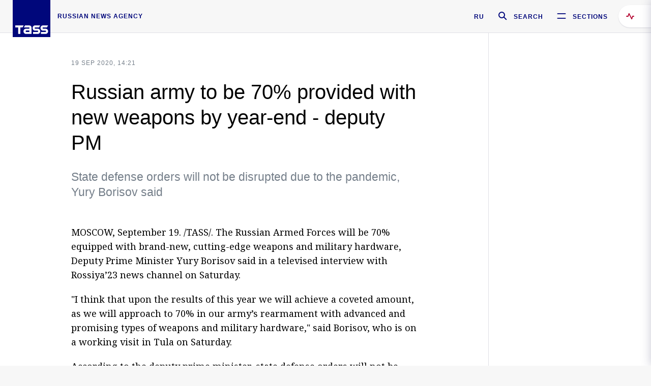

--- FILE ---
content_type: text/html; charset=utf-8
request_url: https://tass.com/defense/1202709
body_size: 23516
content:
<!DOCTYPE html><html data-ng-app="tassApp" data-ng-controller="mainController"><head><title>Russian army to be 70% provided with new weapons by year-end - deputy PM -  Military &amp; Defense - TASS</title><meta name="description" content="State defense orders will not be disrupted due to the pandemic, Yury Borisov said"><meta name="viewport" content="width=device-width, initial-scale=1.0"><meta http-equiv="X-UA-Compatible" content="ie=edge"><meta name="yandex-verification" content="f91ce7b4a203a30a"><meta name="google-site-verification" content="PoyFi2APBqKw8uGePodmFqId646DYLqqS1qiMTh153w"><meta name="msvalidate.01" content="C05302AEC20336D89FE678451D9C5CDC"><meta property="fb:app_id" content="145834367435982"><meta property="fb:pages" content="144698628932572"><meta property="og:site_name" content="TASS"><meta property="og:type" content="article"><meta property="og:image" content="https://tass.com/img/blocks/common/tass_logo_share_eng.png"><meta property="og:url" content="https://tass.com/defense/1202709"><meta property="og:title" content="Russian army to be 70% provided with new weapons by year-end - deputy PM"><meta property="og:description" content="State defense orders will not be disrupted due to the pandemic, Yury Borisov said"><meta property="twitter:site" content="@tass_agency"><meta property="twitter:site:id" content="285532415"><meta property="twitter:card" content="summary_large_image"><meta property="twitter:title" content="Russian army to be 70% provided with new weapons by year-end - deputy PM"><meta property="twitter:description" content="State defense orders will not be disrupted due to the pandemic, Yury Borisov said"><meta property="twitter:image" content="https://tass.com/img/blocks/common/tass_logo_share_eng.png"><meta property="vk:image" content="https://tass.com/img/blocks/common/tass_logo_share_eng.png"><link rel="image_src" href="https://tass.com/img/blocks/common/tass_logo_share_eng.png"><meta name="gtm-page-type" content="news"><link rel="amphtml" href="https://tass.com/defense/1202709/amp"><link rel="apple-touch-icon" href="/img/blocks/common/apple-touch-icon.png"><link rel="apple-touch-icon" sizes="57x57" href="/img/blocks/common/apple-touch-icon-57x57.png"><link rel="apple-touch-icon" sizes="72x72" href="/img/blocks/common/apple-touch-icon-72x72.png"><link rel="apple-touch-icon" sizes="76x76" href="/img/blocks/common/apple-touch-icon-76x76.png"><link rel="apple-touch-icon" sizes="114x114" href="/img/blocks/common/apple-touch-icon-114x114.png"><link rel="apple-touch-icon" sizes="120x120" href="/img/blocks/common/apple-touch-icon-120x120.png"><link rel="apple-touch-icon" sizes="144x144" href="/img/blocks/common/apple-touch-icon-144x144.png"><link rel="apple-touch-icon" sizes="152x152" href="/img/blocks/common/apple-touch-icon-152x152.png"><link rel="apple-touch-icon" sizes="180x180" href="/img/blocks/common/apple-touch-icon-180x180.png"><link href="//fonts.googleapis.com/css?family=Noto+Sans:400,400i,700,700i|Noto+Serif:400,400i,700,700i&amp;amp;subset=cyrillic,cyrillic-ext,latin-ext" rel="stylesheet"><link href="//fonts.googleapis.com/css?family=PT+Serif:,700&amp;amp;subset=cyrillic" rel="stylesheet"><script src="//platform.twitter.com/widgets.js" charset="utf-8" async></script><script src="/newtass/javascript/libs/jwplayer-7.11.2/jwplayer.js"></script><script>jwplayer.key = 'btTjXiuYZsRbqAVggNOhFFVcP3mvO2KkI2kx4w= = ';</script><script>var TASSconfig = {
    centrifugo: {"host":"https://centrifugo.tass.ru","port":"443","user":"1","timestamp":"10","token":"87cf320d40b3d158222430b232ea6803c57e1290d414fcdd78a446615884092e"},
    webSocket: {"host":"wss://comet.tass.ru:443","SID":"--b28c704f1435e1a5ac1a753810d40a57"}
}</script><script src="//cdnjs.cloudflare.com/ajax/libs/jquery/3.2.1/jquery.min.js"></script><script src="//yastatic.net/pcode/adfox/loader.js" crossorigin="anonymous" defer="defer"></script><script src="//yastatic.net/pcode/adfox/header-bidding.js" async="async"></script><script src="//an.yandex.ru/system/context.js" async="async"></script><script src="/newtass/javascript/libs/angular.min.js"></script><script src="/newtass/javascript/libs/angular-sanitize.min.js"></script><script src="/newtass/javascript/libs/angular-touch.min.js"></script><script src="/newtass/javascript/libs/angular-cookies.min.js"></script><script src="/newtass/javascript/libs/angular-mask.min.js"></script><script src="/newtass/javascript/libs/datepicker.js"></script><script src="//cdn.jsdelivr.net/sockjs/1.1/sockjs.min.js"></script><script src="/newtass/javascript/libs/centrifuge.js"></script><script src="/newtass/javascript/app.js?v=90"></script><script src="/newtass/javascript/servises/overlord.js?v=90"></script><script src="/newtass/javascript/servises/centrifuge.js?v=90"></script><script>window.yaContextCb = window.yaContextCb || []</script><script src="https://yandex.ru/ads/system/context.js" async="async"></script><script src="/newtass/javascript/servises/websocket.js?v=90"></script><script src="/newtass/javascript/controllers/mainController.js?v=90"></script><script src="/newtass/javascript/controllers/newsfeedController.js?v=90"></script><script src="/newtass/javascript/controllers/sliderController.js?v=90"></script><script src="/newtass/javascript/controllers/socialController.js?v=90"></script><script src="/newtass/javascript/controllers/videoController.js?v=90"></script><script src="/newtass/javascript/controllers/audioController.js?v=90"></script><script src="/newtass/javascript/controllers/headerController.js?v=90"></script><script src="/newtass/javascript/controllers/contentList.js?v=90"></script><script src="/newtass/javascript/controllers/whatsNewController.js?v=90"></script><script src="/newtass/javascript/controllers/mainMediaController.js?v=90"></script><script src="/newtass/javascript/directives/fullscreenViewDirective.js?v=90"></script><script src="/newtass/javascript/directives/photoFullscreenViewDirective.js?v=90"></script><script src="/newtass/javascript/controllers/menuController.js?v=90"></script><script src="/newtass/javascript/directives/expandableTextIncludes.js?v=90"></script><script src="/newtass/javascript/directives/dateFormatDirective.js?v=90"></script><script src="/newtass/javascript/directives/clickOutsideDirective.js?v=90"></script><script src="/newtass/javascript/directives/urgentDirective.js?v=90"></script><script src="/newtass/javascript/directives/headerTop0Directive.js?v=90"></script><script src="/newtass/javascript/directives/headerDirective.js?v=90"></script><script src="/newtass/javascript/directives/scrollToTopDirective.js?v=90"></script><script src="/newtass/javascript/directives/spoilerExpandDirective.js?v=90"></script><script src="/newtass/javascript/directives/angular-loadscript.js"></script><script src="//www.google.com/recaptcha/api.js"></script><script src="/newtass/javascript/controllers/menuController.js?v=90"></script><script type="application/ld+json">{"@context":"https://schema.org/","@type":"Organization","url":"https://tass.com","name":"TASS","logo":{"@type":"ImageObject","url":"https://tass.com/newtass/img/blocks/common/tass-logo.jpg","width":60,"height":60},"sameAs":["https://www.facebook.com/tassagency","https://www.youtube.com/channel/UCEyGP84v6qbsZy9-pL6Jx2g","https://vk.com/tassagency","https://ok.ru/tassagency","https://www.instagram.com/tass_agency/","https://twitter.com/tass_agency"]}</script><script type="application/ld+json">{"@context":"https://schema.org","@graph":[{"@context":"https://schema.org","@type":"SiteNavigationElement","@id":"#menu-sections","name":"Russian Politics & Diplomacy","url":"https://tass.com/politics"},{"@context":"https://schema.org","@type":"SiteNavigationElement","@id":"#menu-sections","name":"World","url":"https://tass.com/world"},{"@context":"https://schema.org","@type":"SiteNavigationElement","@id":"#menu-sections","name":"Business & Economy","url":"https://tass.com/economy"},{"@context":"https://schema.org","@type":"SiteNavigationElement","@id":"#menu-sections","name":"Military & Defense","url":"https://tass.com/defense"},{"@context":"https://schema.org","@type":"SiteNavigationElement","@id":"#menu-sections","name":"Science & Space","url":"https://tass.com/science"},{"@context":"https://schema.org","@type":"SiteNavigationElement","@id":"#menu-sections","name":"Emergencies ","url":"https://tass.com/emergencies"},{"@context":"https://schema.org","@type":"SiteNavigationElement","@id":"#menu-sections","name":"Society & Culture","url":"https://tass.com/society"},{"@context":"https://schema.org","@type":"SiteNavigationElement","@id":"#menu-sections","name":"Press Review","url":"https://tass.com/pressreview"},{"@context":"https://schema.org","@type":"SiteNavigationElement","@id":"#menu-sections","name":"Sports","url":"https://tass.com/sports"}]}</script><!-- AdFox START--><!-- tasstest--><!-- Площадка: tass.com / Все разделы / fullscreen_com_web--><!-- Категория: <не задана>--><!-- Тип баннера: fullscreen--><div id="adfox_174887496479139980"></div><script>(function (w, n) {
    w[n] = w[n] || [];
    w[n].push({
        ownerId: 255516,
        containerId: 'adfox_174887496479139980',
        params: {
            p1: 'dhyaz',
            p2: 'gdtg'
        }
    });
})(window, 'adfoxAsyncParams');
</script><link id="css-default" rel="stylesheet" media="(min-width: 0px)" href="/newtass/stylesheets/news-page/news-page.css?v=90"><link id="css-md" rel="stylesheet" media="(min-width: 960px)" href="/newtass/stylesheets/news-page/news-page_md.css?v=90"><link id="css-lg" rel="stylesheet" media="(min-width: 1280px)" href="/newtass/stylesheets/news-page/news-page_lg.css?v=90"><link id="css-xl" rel="stylesheet" media="(min-width: 1360px)" href="/newtass/stylesheets/news-page/news-page_xl.css?v=90"><script type="application/ld+json">{"@context":"https://schema.org","@type":"NewsArticle","mainEntityOfPage":{"@type":"WebPage","@id":"https://tass.com/defense/1202709"},"headline":"Russian army to be 70% provided with new weapons by year-end - deputy PM","image":["https://tass.com/img/blocks/common/tass_logo_share_eng.png"],"datePublished":"2020-09-19T14:21:02.000Z","dateModified":"2020-09-19T14:21:02.000Z","author":{"@type":"Organization","name":"TASS","logo":{"@type":"ImageObject","url":"https://tass.com/newtass/img/blocks/common/tass-logo.jpg","width":60,"height":60}},"publisher":{"@type":"Organization","name":"TASS","logo":{"@type":"ImageObject","url":"https://tass.com/newtass/img/blocks/common/tass-logo.jpg","width":60,"height":60}},"description":"State defense orders will not be disrupted due to the pandemic, Yury Borisov said"}</script></head><body data-ng-class="{'lenta-opened': newsFeedMode, 'overbody':$root.mainMenuStatus, 'whats-new-opened': whatsNewOpened}" data-ng-init="pushInRecommendations(1202709)"><!-- Yandex.Metrika counter -->
<script type="text/javascript" >
   (function (d, w, c) {
      (w[c] = w[c] || []).push(function() {
           try {
               w.yaCounter22765936 = new Ya.Metrika({
                   id:22765936,
                   clickmap:true,
                   trackLinks:true,
                   accurateTrackBounce:true,
                   trackHash:true
               });
           } catch(e) { }
       });
       var n = d.getElementsByTagName("script")[0],
           x = "https://mc.yandex.ru/metrika/watch.js",
           s = d.createElement("script"),
           f = function () { n.parentNode.insertBefore(s, n); }
       for (var i = 0; i < document.scripts.length; i++) {
           if (document.scripts[i].src === x) { return; }
       }
       s.type = "text/javascript";
       s.async = true;
       s.src = x;

       if (w.opera == "[object Opera]") {
           d.addEventListener("DOMContentLoaded", f, false);
       } else { f(); }
   })(document, window, "yandex_metrika_callbacks");
</script>
<noscript><div><img src="https://mc.yandex.ru/watch/22765936" style="position:absolute; left:-9999px;" alt="" /></div></noscript>
<!-- /Yandex.Metrika counter -->

<!-- /Yandex.Metrika counter --> 
<script type="text/javascript" >
   (function(m,e,t,r,i,k,a){m[i]=m[i]||function(){(m[i].a=m[i].a||[]).push(arguments)};
   m[i].l=1*new Date();k=e.createElement(t),a=e.getElementsByTagName(t)[0],k.async=1,k.src=r,a.parentNode.insertBefore(k,a)})
   (window, document, "script", "https://mc.yandex.ru/metrika/tag.js", "ym");

   ym(52150180, "init", {
        id:52150180,
        clickmap:true,
        trackLinks:true,
        accurateTrackBounce:true
   });
</script>
<noscript><div><img src="https://mc.yandex.ru/watch/52150180" style="position:absolute; left:-9999px;" alt="" /></div></noscript>
<!-- /Yandex.Metrika counter --><!--LiveInternet counter--><script type="text/javascript">
new Image().src = "//counter.yadro.ru/hit;TASS_total?r"+
escape(document.referrer)+((typeof(screen)=="undefined")?"":
";s"+screen.width+"*"+screen.height+"*"+(screen.colorDepth?
screen.colorDepth:screen.pixelDepth))+";u"+escape(document.URL)+
";"+Math.random();</script><!--/LiveInternet--><!--LiveInternet counter-->
<script type="text/javascript"><!--document.write('<a href="//www.liveinternet.ru/?tass.com"target="_blank"  ><img src="//counter.yadro.ru/logo;tass.com?44.6"title="LiveInternet"alt="" border="0" width="31" height="31"/></a>')//--></script>
<!--/LiveInternet--><div class="banner banner_delimeter"><div class="banner__wrapper"><div class="banner__container" id="970x250_top"><script>window.yaContextCb.push(()=>{
    Ya.adfoxCode.create({
    ownerId: 255516,
    containerId: '970x250_top',
    params: {
        p1: 'csprv',
        p2: 'gcah',
        puid1: JSON.parse('false') || '',
        puid2: '',
        puid3: '',
        puid4: '',
        puid5: '',
        puid6: '',
        puid7: '' 
        },
    lazyLoad: { 
            fetchMargin: 100,
            mobileScaling: 2
        }      
    })
        
})             
</script></div></div></div><header class="header header-on_top" id="header" data-ng-controller="headerController" header-directive="header-directive" ng-class="{'header_hidden': $root.showArticle}"><div class="container" ng-init="counterTime = 520"><div class="header-inner"><div class="header-logo-bar"><a class="header-logo" href="/" data-header_logo="data-header_logo" ="" rel="nofollow"><div class="header-logo__logo"></div></a><div class="header-inscription">russian news agency</div></div><div class="header-bar"><div class="header-lang"><a class="header-lang__item" href="//tass.ru" rel="nofollow" data-header_menu_lang="data-header_menu_lang">RU</a></div><div class="header-search" id="search-btn"><a style="text-decoration:none;" href="/search" rel="nofollow" data-header_menu_search_open="data-header_menu_search_open"><div class="header-search__icon"></div><div class="header-search__label">Search</div></a></div><div class="header-sections" id="open-menu-button" data-ng-click="manageHistoryTrackerForMenu($root.mainMenuStatus=true)" data-header_menu_categories_open="data-header_menu_categories_open"><div class="header-sections__icon"></div><div class="header-sections__label">Sections</div></div></div></div></div><button class="header-news-feed-button" data-header_menu_feed_open="data-header_menu_feed_open" ng-hide="ov.variable.newsfeed.isOpened" ng-click="toggleNewsFeed()" ng-class="{'header-news-feed-button_active': newsFeedLabelActive}"><span ng-cloak="ng-cloak" ng-bind-html="getNewsFeedCounter()"></span></button></header><div class="search-popup"><div class="search-popup__container"><header class="search-popup__header"><div class="search-popup__logo"></div><button class="search-popup__close-button" id="search-btn-close">Close</button></header><form class="search-popup__search-form"><div class="search-input"><div class="search-input__wrapper"><input class="search-input__input-field" autofocus="autofocus" placeholder="Search" data-ng-model="sendParams.searchStr"/><button class="search-input__submit-button" data-ng-click="dispatch()" ng-if="!pending" data-header_menu_search_start="data-header_menu_search_start"></button><div class="search-input__spinner" ng-if="pending"></div></div><ul class="search-input__results-list"><li class="search-input__results-list-item"><button class="search-input__result-title">Economy</button></li><li class="search-input__results-list-item"><button class="search-input__result-title">Sports</button></li><li class="search-input__results-list-item"><button class="search-input__result-title">Culture</button></li></ul></div></form></div></div><div class="menu" data-ng-controller="menuController" data-ng-class="{'menu_opened':$root.mainMenuStatus}" menu-directive="menu-directive"><div class="menu__container"><header class="menu__header"><a class="menu__logo" href="/" rel="nofollow"></a><button class="menu__close-button" id="close-menu-button" data-ng-click="manageHistoryTrackerForMenu($root.mainMenuStatus=false)" data-all_category_close="data-all_category_close">Close</button></header><div class="menu__content" data-ng-class="{'up':$root.mainMenuStatus}"><div class="menu__lists-wrapper"><ul class="menu-sections-list" data-ng-init="init()"><li class="menu-sections-list-item" data-ng-class="{'menu-sections-list-item_active': activeSection === 'politics'}"><div class="menu-sections-list__title-wrapper"><a class="menu-sections-list__title" href="/politics" data-ng-mouseover="onMouseEnter(4954); activeSection = 'politics'" data-all_category_choice="data-all_category_choice">Russian Politics &amp; Diplomacy</a></div><div class="section-preview"><div class="section-preview__content"><div class="section-preview__header"><span class="section-preview__title">Russian Politics &amp; Diplomacy</span><a class="section-preview__link" href="/politics" rel="nofollow" data-header_menu_categories_choice="data-header_menu_categories_choice">Into section →</a></div><ul class="section-preview__subcategories-list"><li class="section-preview__subcategories-list-item"><a class="section-preview__subcategories-list__link" href="/russias-foreign-policy">FOREIGN POLICY</a></li><li class="section-preview__subcategories-list-item"><a class="section-preview__subcategories-list__link" href="/domestic-policy">DOMESTIC POLICY</a></li></ul><div class="section-preview__news"><div data-ng-bind-html="newsContainer"></div><div data-ng-if="!newsContainer"><div class="news-preview news-preview_default"><div class="news-preview__body"><div class="news-preview__loader-long"></div><div class="news-preview__loader-long"></div><div class="news-preview__loader-long"></div></div></div><div class="news-preview news-preview_default"><div class="news-preview__body"><div class="news-preview__loader-long"></div><div class="news-preview__loader-long"></div><div class="news-preview__loader-long"></div></div></div><div class="news-preview news-preview_default"><div class="news-preview__body"><div class="news-preview__loader-long"></div><div class="news-preview__loader-long"></div><div class="news-preview__loader-long"></div></div></div></div></div></div></div></li><li class="menu-sections-list-item" data-ng-class="{'menu-sections-list-item_active': activeSection === 'world'}"><div class="menu-sections-list__title-wrapper"><a class="menu-sections-list__title" href="/world" data-ng-mouseover="onMouseEnter(4844); activeSection = 'world'" data-all_category_choice="data-all_category_choice">World</a></div><div class="section-preview"><div class="section-preview__content"><div class="section-preview__header"><span class="section-preview__title">World</span><a class="section-preview__link" href="/world" rel="nofollow" data-header_menu_categories_choice="data-header_menu_categories_choice">Into section →</a></div><ul class="section-preview__subcategories-list"></ul><div class="section-preview__news"><div data-ng-bind-html="newsContainer"></div><div data-ng-if="!newsContainer"><div class="news-preview news-preview_default"><div class="news-preview__body"><div class="news-preview__loader-long"></div><div class="news-preview__loader-long"></div><div class="news-preview__loader-long"></div></div></div><div class="news-preview news-preview_default"><div class="news-preview__body"><div class="news-preview__loader-long"></div><div class="news-preview__loader-long"></div><div class="news-preview__loader-long"></div></div></div><div class="news-preview news-preview_default"><div class="news-preview__body"><div class="news-preview__loader-long"></div><div class="news-preview__loader-long"></div><div class="news-preview__loader-long"></div></div></div></div></div></div></div></li><li class="menu-sections-list-item" data-ng-class="{'menu-sections-list-item_active': activeSection === 'economy'}"><div class="menu-sections-list__title-wrapper"><a class="menu-sections-list__title" href="/economy" data-ng-mouseover="onMouseEnter(4845); activeSection = 'economy'" data-all_category_choice="data-all_category_choice">Business &amp; Economy</a></div><div class="section-preview"><div class="section-preview__content"><div class="section-preview__header"><span class="section-preview__title">Business &amp; Economy</span><a class="section-preview__link" href="/economy" rel="nofollow" data-header_menu_categories_choice="data-header_menu_categories_choice">Into section →</a></div><ul class="section-preview__subcategories-list"><li class="section-preview__subcategories-list-item"><a class="section-preview__subcategories-list__link" href="/oil-gas-industry">Oil &amp; gas industry</a></li><li class="section-preview__subcategories-list-item"><a class="section-preview__subcategories-list__link" href="/internet-telecom">Internet &amp; Telecom</a></li><li class="section-preview__subcategories-list-item"><a class="section-preview__subcategories-list__link" href="/trade-cooperation">Trade &amp; Cooperation</a></li><li class="section-preview__subcategories-list-item"><a class="section-preview__subcategories-list__link" href="/transport">Transport</a></li></ul><div class="section-preview__news"><div data-ng-bind-html="newsContainer"></div><div data-ng-if="!newsContainer"><div class="news-preview news-preview_default"><div class="news-preview__body"><div class="news-preview__loader-long"></div><div class="news-preview__loader-long"></div><div class="news-preview__loader-long"></div></div></div><div class="news-preview news-preview_default"><div class="news-preview__body"><div class="news-preview__loader-long"></div><div class="news-preview__loader-long"></div><div class="news-preview__loader-long"></div></div></div><div class="news-preview news-preview_default"><div class="news-preview__body"><div class="news-preview__loader-long"></div><div class="news-preview__loader-long"></div><div class="news-preview__loader-long"></div></div></div></div></div></div></div></li><li class="menu-sections-list-item" data-ng-class="{'menu-sections-list-item_active': activeSection === 'defense'}"><div class="menu-sections-list__title-wrapper"><a class="menu-sections-list__title" href="/defense" data-ng-mouseover="onMouseEnter(4953); activeSection = 'defense'" data-all_category_choice="data-all_category_choice">Military &amp; Defense</a></div><div class="section-preview"><div class="section-preview__content"><div class="section-preview__header"><span class="section-preview__title">Military &amp; Defense</span><a class="section-preview__link" href="/defense" rel="nofollow" data-header_menu_categories_choice="data-header_menu_categories_choice">Into section →</a></div><ul class="section-preview__subcategories-list"></ul><div class="section-preview__news"><div data-ng-bind-html="newsContainer"></div><div data-ng-if="!newsContainer"><div class="news-preview news-preview_default"><div class="news-preview__body"><div class="news-preview__loader-long"></div><div class="news-preview__loader-long"></div><div class="news-preview__loader-long"></div></div></div><div class="news-preview news-preview_default"><div class="news-preview__body"><div class="news-preview__loader-long"></div><div class="news-preview__loader-long"></div><div class="news-preview__loader-long"></div></div></div><div class="news-preview news-preview_default"><div class="news-preview__body"><div class="news-preview__loader-long"></div><div class="news-preview__loader-long"></div><div class="news-preview__loader-long"></div></div></div></div></div></div></div></li><li class="menu-sections-list-item" data-ng-class="{'menu-sections-list-item_active': activeSection === 'science'}"><div class="menu-sections-list__title-wrapper"><a class="menu-sections-list__title" href="/science" data-ng-mouseover="onMouseEnter(4957); activeSection = 'science'" data-all_category_choice="data-all_category_choice">Science &amp; Space</a></div><div class="section-preview"><div class="section-preview__content"><div class="section-preview__header"><span class="section-preview__title">Science &amp; Space</span><a class="section-preview__link" href="/science" rel="nofollow" data-header_menu_categories_choice="data-header_menu_categories_choice">Into section →</a></div><ul class="section-preview__subcategories-list"></ul><div class="section-preview__news"><div data-ng-bind-html="newsContainer"></div><div data-ng-if="!newsContainer"><div class="news-preview news-preview_default"><div class="news-preview__body"><div class="news-preview__loader-long"></div><div class="news-preview__loader-long"></div><div class="news-preview__loader-long"></div></div></div><div class="news-preview news-preview_default"><div class="news-preview__body"><div class="news-preview__loader-long"></div><div class="news-preview__loader-long"></div><div class="news-preview__loader-long"></div></div></div><div class="news-preview news-preview_default"><div class="news-preview__body"><div class="news-preview__loader-long"></div><div class="news-preview__loader-long"></div><div class="news-preview__loader-long"></div></div></div></div></div></div></div></li><li class="menu-sections-list-item" data-ng-class="{'menu-sections-list-item_active': activeSection === 'emergencies'}"><div class="menu-sections-list__title-wrapper"><a class="menu-sections-list__title" href="/emergencies" data-ng-mouseover="onMouseEnter(4992); activeSection = 'emergencies'" data-all_category_choice="data-all_category_choice">Emergencies </a></div><div class="section-preview"><div class="section-preview__content"><div class="section-preview__header"><span class="section-preview__title">Emergencies </span><a class="section-preview__link" href="/emergencies" rel="nofollow" data-header_menu_categories_choice="data-header_menu_categories_choice">Into section →</a></div><ul class="section-preview__subcategories-list"></ul><div class="section-preview__news"><div data-ng-bind-html="newsContainer"></div><div data-ng-if="!newsContainer"><div class="news-preview news-preview_default"><div class="news-preview__body"><div class="news-preview__loader-long"></div><div class="news-preview__loader-long"></div><div class="news-preview__loader-long"></div></div></div><div class="news-preview news-preview_default"><div class="news-preview__body"><div class="news-preview__loader-long"></div><div class="news-preview__loader-long"></div><div class="news-preview__loader-long"></div></div></div><div class="news-preview news-preview_default"><div class="news-preview__body"><div class="news-preview__loader-long"></div><div class="news-preview__loader-long"></div><div class="news-preview__loader-long"></div></div></div></div></div></div></div></li><li class="menu-sections-list-item" data-ng-class="{'menu-sections-list-item_active': activeSection === 'society'}"><div class="menu-sections-list__title-wrapper"><a class="menu-sections-list__title" href="/society" data-ng-mouseover="onMouseEnter(4956); activeSection = 'society'" data-all_category_choice="data-all_category_choice">Society &amp; Culture</a></div><div class="section-preview"><div class="section-preview__content"><div class="section-preview__header"><span class="section-preview__title">Society &amp; Culture</span><a class="section-preview__link" href="/society" rel="nofollow" data-header_menu_categories_choice="data-header_menu_categories_choice">Into section →</a></div><ul class="section-preview__subcategories-list"></ul><div class="section-preview__news"><div data-ng-bind-html="newsContainer"></div><div data-ng-if="!newsContainer"><div class="news-preview news-preview_default"><div class="news-preview__body"><div class="news-preview__loader-long"></div><div class="news-preview__loader-long"></div><div class="news-preview__loader-long"></div></div></div><div class="news-preview news-preview_default"><div class="news-preview__body"><div class="news-preview__loader-long"></div><div class="news-preview__loader-long"></div><div class="news-preview__loader-long"></div></div></div><div class="news-preview news-preview_default"><div class="news-preview__body"><div class="news-preview__loader-long"></div><div class="news-preview__loader-long"></div><div class="news-preview__loader-long"></div></div></div></div></div></div></div></li><li class="menu-sections-list-item" data-ng-class="{'menu-sections-list-item_active': activeSection === 'pressreview'}"><div class="menu-sections-list__title-wrapper"><a class="menu-sections-list__title" href="/pressreview" data-ng-mouseover="onMouseEnter(4981); activeSection = 'pressreview'" data-all_category_choice="data-all_category_choice">Press Review</a></div><div class="section-preview"><div class="section-preview__content"><div class="section-preview__header"><span class="section-preview__title">Press Review</span><a class="section-preview__link" href="/pressreview" rel="nofollow" data-header_menu_categories_choice="data-header_menu_categories_choice">Into section →</a></div><ul class="section-preview__subcategories-list"></ul><div class="section-preview__news"><div data-ng-bind-html="newsContainer"></div><div data-ng-if="!newsContainer"><div class="news-preview news-preview_default"><div class="news-preview__body"><div class="news-preview__loader-long"></div><div class="news-preview__loader-long"></div><div class="news-preview__loader-long"></div></div></div><div class="news-preview news-preview_default"><div class="news-preview__body"><div class="news-preview__loader-long"></div><div class="news-preview__loader-long"></div><div class="news-preview__loader-long"></div></div></div><div class="news-preview news-preview_default"><div class="news-preview__body"><div class="news-preview__loader-long"></div><div class="news-preview__loader-long"></div><div class="news-preview__loader-long"></div></div></div></div></div></div></div></li><li class="menu-sections-list-item" data-ng-class="{'menu-sections-list-item_active': activeSection === 'sports'}"><div class="menu-sections-list__title-wrapper"><a class="menu-sections-list__title" href="/sports" data-ng-mouseover="onMouseEnter(4869); activeSection = 'sports'" data-all_category_choice="data-all_category_choice">Sports</a></div><div class="section-preview"><div class="section-preview__content"><div class="section-preview__header"><span class="section-preview__title">Sports</span><a class="section-preview__link" href="/sports" rel="nofollow" data-header_menu_categories_choice="data-header_menu_categories_choice">Into section →</a></div><ul class="section-preview__subcategories-list"></ul><div class="section-preview__news"><div data-ng-bind-html="newsContainer"></div><div data-ng-if="!newsContainer"><div class="news-preview news-preview_default"><div class="news-preview__body"><div class="news-preview__loader-long"></div><div class="news-preview__loader-long"></div><div class="news-preview__loader-long"></div></div></div><div class="news-preview news-preview_default"><div class="news-preview__body"><div class="news-preview__loader-long"></div><div class="news-preview__loader-long"></div><div class="news-preview__loader-long"></div></div></div><div class="news-preview news-preview_default"><div class="news-preview__body"><div class="news-preview__loader-long"></div><div class="news-preview__loader-long"></div><div class="news-preview__loader-long"></div></div></div></div></div></div></div></li></ul><ul class="menu-links-list"><li class="menu-links-list-item"><a class="menu-links-list__link" href="/specialprojects" rel="nofollow">Special projects</a></li><li class="menu-links-list-item" data-ng-class="{'menu-links-list-item_active': activeSection === 1}"><div class="menu-links-list__title-wrapper"><div class="menu-links-list__title" data-ng-mouseover="activeSection = 1">TASS</div></div><div class="links-block links-block_one-column"><div class="links-block__content"><div class="links-block-section"><div class="links-block-section__title">Agency</div><ul class="links-block-section__list"><li class="links-block-section__list-item"><a class="links-block-section__link" href="/today" rel="nofollow">TASS today</a></li><li class="links-block-section__list-item"><a class="links-block-section__link" href="/history" rel="nofollow">History</a></li><li class="links-block-section__list-item"><a class="links-block-section__link" href="/team" rel="nofollow">Management</a></li><li class="links-block-section__list-item"><a class="links-block-section__link" href="/contacts" rel="nofollow">Contacts</a></li></ul></div><div class="links-block-section"><div class="links-block-section__title">Projects &amp; Services</div><ul class="links-block-section__list"><li class="links-block-section__list-item"><a class="links-block-section__link" href="http://www.tassphoto.com/en" rel="nofollow">TASS-PHOTO</a></li><li class="links-block-section__list-item"><a class="links-block-section__link" href="https://terminal.tass.ru/" rel="nofollow">NEWS TERMINAL</a></li></ul></div><div class="links-block-section"><div class="links-block-section__title"></div><ul class="links-block-section__list"><li class="links-block-section__list-item"><a class="links-block-section__link" href="https://cdn.tass.ru/data/files/ru/politika-obrabotki-dannyh-tassru.docx" rel="nofollow">Personal data processing policy TASS</a></li><li class="links-block-section__list-item"><a class="links-block-section__link" href="/press-releases" rel="nofollow">Press Releases</a></li><li class="links-block-section__list-item"><a class="links-block-section__link" href="/privacy-policy" rel="nofollow">Privacy Policy​ tass.com</a></li><li class="links-block-section__list-item"><a class="links-block-section__link" href="/terms-of-use" rel="nofollow">Terms of use</a></li><li class="links-block-section__list-item"><a class="links-block-section__link" href="/anti-corruption" rel="nofollow">ANTI-Corruption</a></li></ul></div></div></div></li><li class="menu-links-list-item" data-ng-class="{'menu-links-list-item_active': activeSection === 2}"><div class="menu-links-list__title-wrapper"><div class="menu-links-list__title" data-ng-mouseover="activeSection = 2">Subscribe</div></div><div class="links-block links-block_two-column"><div class="links-block__content"><div class="links-block-section"><div class="links-block-section__title">Social Media</div><ul class="links-block-section__list"><li class="links-block-section__list-item"><a class="links-block-section__link" href="https://t.me/tassagency_en" rel="nofollow">Telegram</a></li></ul></div><div class="links-block-section"><div class="links-block-section__title">Subscriptions</div><ul class="links-block-section__list"><li class="links-block-section__list-item"><a class="links-block-section__link links-block-section__link_icon" href="http://tass.com/rss/v2.xml" rel="nofollow"><span class="links-block-section__link-icon" style="background-image: url('https://tass.com/newtass/img/blocks/menu-links-list/rss.svg')"></span>RSS</a></li></ul></div></div></div></li><li class="menu-links-list-item"><a class="menu-links-list__link" href="/ads" rel="nofollow">Advertising</a></li><li class="menu-links-list-item"><a class="menu-links-list__link" href="/contacts" rel="nofollow">Contacts</a></li></ul></div></div></div></div><div class="news-feed" data-ng-controller="newsFeedController" ng-init="init()"><div ng-class="{'news-feed-back': isOpened}"></div><div class="news-feed-column" ng-class="{'news-feed-column_opened': isOpened}"><div class="news-feed-close" ng-click="closeNewsFeed()" data-header_menu_feed_close="data-header_menu_feed_close"></div><div class="news-feed-content" id="news-feed-content"><div class="news-feed-list"><div class="news-feed-btn" ng-class="{'news-feed-btn_active': newsFeedCounter}" ng-click="loadmessages(true)"><div class="news-feed-btn__inner" ng-bind-html="getNewsFeedCounter()"></div></div><div class="news-feed-day-container" data-ng-repeat="dayPoint in newsFeed | orderObjectBy:'date':true"><div class="news-feed-daypoint">{{dayPoint.date | date : 'd MMMM yyyy'}}</div><a class="news-feed-item" data-ng-class="{'news-feed-item_flash': newsPoint.isFlash, 'news-feed-item_new': newsPoint.isNew}" data-ng-href="{{newsPoint.link}}" data-ng-repeat="newsPoint in dayPoint | orderObjectBy:'date':true" data-ng-if="newsPoint.toShow"><div class="news-feed-item__header"><div class="news-feed-item__date">{{newsPoint.date * 1000 | date : 'HH:mm'}} {{newsPoint.mark}}</div></div><div class="news-feed-item__title-wrap"><div class="news-feed-item__title" data-header_menu_feed_title="data-header_menu_feed_title" data-ng-if="!newsPoint.subtitle">{{newsPoint.title}}</div><div data-ng-if="newsPoint.subtitle" data-header_menu_feed_title="data-header_menu_feed_title"><div class="news-feed-item__title">{{newsPoint.title+ ' '}}</div><div class="news-feed-item__subtitle">{{newsPoint.subtitle}}</div></div><div class="news-feed-item__photo" data-ng-if="newsPoint.showPhoto &amp;&amp; newsPoint.image" data-header_menu_feed_photo="data-header_menu_feed_photo"><img data-ng-src="{{newsPoint.image}}" alt=""/></div></div></a></div></div><div class="news-feed-endpoint" id="news-feed-endpoint"></div></div><a class="news-feed-link" data-ng-href="/search" data-header_menu_feed_all="data-header_menu_feed_all">All news</a></div></div><main class="container"><section class="section-grid" id="news"><div class="section-grid__col section-grid__col_center"><div class="news" data-io-article-url="https://tass.com/defense/1202709"><div class="column"><div class="news-header"><div class="news-header__top"><div class="news-header__date" ng-cloak="ng-cloak"><span class="news-header__date-date"><dateformat time="1600525262" mode="abs"></dateformat></span></div></div><h1 class="news-header__title">Russian army to be 70% provided with new weapons by year-end - deputy PM

</h1><div class="news-header__lead">State defense orders will not be disrupted due to the pandemic, Yury Borisov said</div><div class="news-header__actions"></div></div></div><div class="text-content"><div class="text-block"><p>MOSCOW, September 19. /TASS/. The Russian Armed Forces will be 70% equipped with brand-new, cutting-edge weapons and military hardware, Deputy Prime Minister Yury Borisov said in a televised interview with Rossiya&rsquo;23 news channel on Saturday.</p>

<p>&quot;I think that upon the results of this year we will achieve a coveted amount, as we will approach to 70% in our army&rsquo;s rearmament with advanced and promising types of weapons and military hardware,&quot; said Borisov, who is on a working visit in Tula on Saturday.</p>

<p>According to the deputy prime minister, state defense orders will not be disrupted due to the pandemic.</p>

<p>&quot;Russian defense industry workers did not slow down even in the worst period of the pandemic. The plans for 2020 will be implemented. We monitor this practically in manual mode,&quot; Borisov said.</p>
</div></div><div class="column"><div class="news-actions"></div></div></div></div><div class="section-grid__col section-grid__col_right"><div class="banner banner_sticky"><div class="banner__wrapper"><div class="banner__container" id="vb_top"><script>window.yaContextCb.push(()=>{
    Ya.adfoxCode.create({
    ownerId: 255516,
    containerId: 'vb_top',
    params: {
        p1: 'csprt',
        p2: 'gbws',
        puid1: JSON.parse('false') || '',
        puid2: '',
        puid3: '',
        puid4: '',
        puid5: '',
        puid6: '',
        puid7: '' 
        },
    lazyLoad: { 
        fetchMargin: 100,
        mobileScaling: 2
        }            
    })   
})

// reload every 30 sec
const startReloadInterval = () => {
    window.vbTopIntervalId = setInterval(() => {
        Ya.adfoxCode.reload('vb_top', {onlyIfWasVisible: true})
    }, 30000)
}

startReloadInterval();    

window.addEventListener('blur', () => clearInterval(window.vbTopIntervalId));
window.addEventListener('focus', () => startReloadInterval());              
    </script></div></div></div></div></section><div class="section-grid"><div class="section-grid__col section-grid__col_center"><div class="news-content news-content_default"><a class="news-content__container" href="/world/2072365"><div class="news-content__info"><div class="news-content__date"><dateformat time="1768562436" mode="rel"></dateformat></div></div><div class="news-content__header"><span class="news-content__title">Belarusian Security Council hopes Oreshnik never comes into play</span></div><div class="news-content__lead">Late last December, Russia's Defense Ministry said that the Oreshnik missile system had been put on combat duty in Belarus</div><div class="news-content__link" data-article_full="data-article_full">Read more</div></a></div></div><div class="section-grid__col section-grid__col_right"><div class="banner_sticky"><div class="banner border-top__0"><div class="banner__wrapper"><div class="banner__container" id="tgb_9432108100"><script>window.yaContextCb.push(()=>{
    Ya.adfoxCode.create({
    ownerId: 255516,
    containerId: 'tgb_9432108100',
    params: {
        p1: 'csprw',
        p2: 'gcbv',
        puid1: JSON.parse('false') || '',
        puid2: '',
        puid3: '',
        puid4: '',
        puid5: '',
        puid6: '',
        puid7: '' 
        },
    lazyLoad: { 
        fetchMargin: 100,
        mobileScaling: 2
        }           
    })   
})</script></div></div></div></div></div></div><section class="news-list-content" id="news-list" data-ng-controller="contentList" data-ng-init="firstInit()"><div class="list-item" ng-show="newsListCount &gt; 0"><div class="banner banner_delimeter banner--border-bottom" data-id="970x250_inline_4646591647"><div class="banner__wrapper"><div class="banner__container" id="970x250_inline_4646591647"><script>window.yaContextCb.push(()=>{
    Ya.adfoxCode.create({
    ownerId: 255516,
    containerId: '970x250_inline_4646591647',
    onRender: () => {
        const elem = document.querySelector('[data-id="970x250_inline_4646591647"]');

        if (elem) {
          elem.className = elem.className.replace("banner--border-bottom", 'banner--border-y');
        }
    },
    params: {
        p1: 'cirrn',
        p2: 'gcah',
        puid1: JSON.parse('false') || '',
        puid2: '',
        puid3: '',
        puid4: '',
        puid5: '',
        puid6: '',
        puid7: '' 
        },
    lazyLoad: { 
        fetchMargin: 100,
        mobileScaling: 2
        }           
    })   
})          
</script></div></div></div><div class="news-list-content__continer"><div class="news-list-content__news-list-section"><div class="news-list-content__news-block"><div class="news-content news-content_default"><a class="news-content__container" href="/world/2072199"><div class="news-content__info"><div class="news-content__date"><dateformat time="1768550883" mode="rel"></dateformat></div></div><div class="news-content__header"><span class="news-content__title">UK rejects French, Italian calls to restore diplomatic ties with Russia — newspaper</span></div><div class="news-content__lead">Foreign Secretary Yvette Cooper said London needs &quot;evidence&quot; that Moscow &quot;actually wants peace&quot;</div><div class="news-content__photo-wrapper"><div class="news-content__photo" style="background-image: url(//cdn-media.tass.ru/width/680_18162ead/tass/m2/en/uploads/i/20260116/1463055.jpg)"></div></div><div class="news-content__link" data-article_full="data-article_full">Read more</div></a></div><div class="news-content news-content_default"><a class="news-content__container" href="/economy/2072525"><div class="news-content__info"><div class="news-content__date"><dateformat time="1768578125" mode="rel"></dateformat></div></div><div class="news-content__header"><span class="news-content__title">Bank of Russia lowers dollar exchange rate for January 17-19 to 77.83 rubles</span></div><div class="news-content__lead">The regulator lowered the official euro exchange rate by 1.27 rubles to 90.5366 rubles</div><div class="news-content__link" data-article_full="data-article_full">Read more</div></a></div><div class="news-content news-content_default"><a class="news-content__container" href="/world/2072411"><div class="news-content__info"><div class="news-content__date"><dateformat time="1768565569" mode="rel"></dateformat></div></div><div class="news-content__header"><span class="news-content__title">Witkoff announces US demands for Iran on diplomatic settlement</span></div><div class="news-content__lead">The US Special Presidential Envoy mentioned nuclear enrichment as one of four issues</div><div class="news-content__photo-wrapper"><div class="news-content__photo" style="background-image: url(//cdn-media.tass.ru/width/680_18162ead/tass/m2/en/uploads/i/20260116/1463075.jpg)"></div></div><div class="news-content__link" data-article_full="data-article_full">Read more</div></a></div><div class="news-content news-content_default"><a class="news-content__container" href="/politics/1928543"><div class="news-content__info"><div class="news-content__date"><dateformat time="1741977644" mode="rel"></dateformat></div></div><div class="news-content__header"><span class="news-content__title">Ukrainian troops in Kursk Region will be destroyed, if refuse to surrender — Medvedev</span></div><div class="news-content__lead">The politician noted that the coming hours will show whether the Kiev regime will use the chance to save its soldiers</div><div class="news-content__photo-wrapper"><div class="news-content__photo" style="background-image: url(//cdn-media.tass.ru/width/680_18162ead/tass/m2/en/uploads/i/20250314/1440769.jpg)"></div></div><div class="news-content__link" data-article_full="data-article_full">Read more</div></a></div><div class="news-content news-content_default"><a class="news-content__container" href="/world/2072587"><div class="news-content__info"><div class="news-content__date"><dateformat time="1768585349" mode="rel"></dateformat></div></div><div class="news-content__header"><span class="news-content__title">AfD leader questions expediency of Kiev support amid evidence of Nord Stream involvement</span></div><div class="news-content__lead">Der Spiegel reported on Thursday that the German Federal Supreme Court considers it &quot;highly likely&quot; that the explosions were carried out &quot;on the orders of a foreign state&quot;</div><div class="news-content__link" data-article_full="data-article_full">Read more</div></a></div></div><div class="news-list-content__aside"><div class="banner banner_sticky"><div class="banner__wrapper"><div class="banner__container" id="vb_inline_3253399477"><script>window.yaContextCb.push(()=>{
    Ya.adfoxCode.create({
    ownerId: 255516,
    containerId: 'vb_inline_3253399477',
    params: {
        p1: 'cirrl',
        p2: 'gbws',
        puid1: JSON.parse('false') || '',
        puid2: '',
        puid3: '',
        puid4: '',
        puid5: '',
        puid6: '',
        puid7: '' 
        },
    lazyLoad: { 
        fetchMargin: 100,
        mobileScaling: 2
        }            
    })   
}) 
    </script></div></div></div></div></div></div></div><div class="list-item" ng-show="newsListCount &gt; 1"><div class="banner banner_delimeter banner--border-bottom" data-id="970x250_inline_5343135194"><div class="banner__wrapper"><div class="banner__container" id="970x250_inline_5343135194"><script>window.yaContextCb.push(()=>{
    Ya.adfoxCode.create({
    ownerId: 255516,
    containerId: '970x250_inline_5343135194',
    onRender: () => {
        const elem = document.querySelector('[data-id="970x250_inline_5343135194"]');

        if (elem) {
          elem.className = elem.className.replace("banner--border-bottom", 'banner--border-y');
        }
    },
    params: {
        p1: 'cirrn',
        p2: 'gcah',
        puid1: JSON.parse('false') || '',
        puid2: '',
        puid3: '',
        puid4: '',
        puid5: '',
        puid6: '',
        puid7: '' 
        },
    lazyLoad: { 
        fetchMargin: 100,
        mobileScaling: 2
        }           
    })   
})          
</script></div></div></div><div class="news-list-content__continer"><div class="news-list-content__news-list-section"><div class="news-list-content__news-block"><div class="news-content news-content_default"><a class="news-content__container" href="/politics/1996969"><div class="news-content__info"><div class="news-content__date"><dateformat time="1754047949" mode="rel"></dateformat></div></div><div class="news-content__header"><span class="news-content__title">Exhumation of Soviet soldiers in Lvov 'degradation bordering on savagery' — Lavrov</span></div><div class="news-content__lead">The Russian foreign minister emphasized that despite the OSCE's declared commitment to defending and protecting human rights as one of the organization's fundamental aims, Western countries maintained a deathly silence while watching the actions of the Kiev regime</div><div class="news-content__photo-wrapper"><div class="news-content__photo" style="background-image: url(//cdn-media.tass.ru/width/680_18162ead/tass/m2/en/uploads/i/20250801/1450485.jpg)"></div></div><div class="news-content__link" data-article_full="data-article_full">Read more</div></a></div><div class="news-content news-content_default"><a class="news-content__container" href="/politics/1759685"><div class="news-content__info"><div class="news-content__date"><dateformat time="1710437276" mode="rel"></dateformat></div></div><div class="news-content__header"><span class="news-content__title">FACTBOX: Who is running in the Russian presidential election</span></div><div class="news-content__lead">Four candidates will vie for the top office</div><div class="news-content__photo-wrapper"><div class="news-content__photo" style="background-image: url(//cdn-media.tass.ru/width/680_18162ead/tass/m2/en/uploads/i/20240314/1414961.jpg)"></div></div><div class="news-content__link" data-article_full="data-article_full">Read more</div></a></div><div class="news-content news-content_default"><a class="news-content__container" href="/politics/2071589"><div class="news-content__info"><div class="news-content__date"><dateformat time="1768467726" mode="rel"></dateformat></div></div><div class="news-content__header"><span class="news-content__title">FACTBOX: What is known about undercover British intelligence officer exposed in Moscow</span></div><div class="news-content__lead">Russia’s Federal Security Service stated that the British intelligence officer working undercover at the embassy is being expelled from the country</div><div class="news-content__photo-wrapper"><div class="news-content__photo" style="background-image: url(//cdn-media.tass.ru/width/680_18162ead/tass/m2/en/uploads/i/20260115/1462949.jpg)"></div></div><div class="news-content__link" data-article_full="data-article_full">Read more</div></a></div><div class="news-content news-content_default"><a class="news-content__container" href="/society/2072573"><div class="news-content__info"><div class="news-content__date"><dateformat time="1768584105" mode="rel"></dateformat></div></div><div class="news-content__header"><span class="news-content__title">Chadian president awarded 2026 African Peace Prize</span></div><div class="news-content__lead">Experts highlighted the efforts of Mahamat Idriss Deby to strengthen national unity, combat extremism and cross-border crime, and use dialogue as a strategic tool to resolve political and regional disputes</div><div class="news-content__link" data-article_full="data-article_full">Read more</div></a></div><div class="news-content news-content_default"><a class="news-content__container" href="/politics/2072503"><div class="news-content__info"><div class="news-content__date"><dateformat time="1768573934" mode="rel"></dateformat></div></div><div class="news-content__header"><span class="news-content__title">Russian troops liberating Zakotnoye expand zone of control southeast of Krasny Liman</span></div><div class="news-content__lead">This will speed up the formation of the southern flank, Igor Kimakovsky noted</div><div class="news-content__link" data-article_full="data-article_full">Read more</div></a></div></div><div class="news-list-content__aside"><div class="banner banner_sticky"><div class="banner__wrapper"><div class="banner__container" id="vb_inline_2201354480"><script>window.yaContextCb.push(()=>{
    Ya.adfoxCode.create({
    ownerId: 255516,
    containerId: 'vb_inline_2201354480',
    params: {
        p1: 'cirrl',
        p2: 'gbws',
        puid1: JSON.parse('false') || '',
        puid2: '',
        puid3: '',
        puid4: '',
        puid5: '',
        puid6: '',
        puid7: '' 
        },
    lazyLoad: { 
        fetchMargin: 100,
        mobileScaling: 2
        }            
    })   
}) 
    </script></div></div></div></div></div></div></div><div class="list-item" ng-show="newsListCount &gt; 2"><div class="banner banner_delimeter banner--border-bottom" data-id="970x250_inline_4353271671"><div class="banner__wrapper"><div class="banner__container" id="970x250_inline_4353271671"><script>window.yaContextCb.push(()=>{
    Ya.adfoxCode.create({
    ownerId: 255516,
    containerId: '970x250_inline_4353271671',
    onRender: () => {
        const elem = document.querySelector('[data-id="970x250_inline_4353271671"]');

        if (elem) {
          elem.className = elem.className.replace("banner--border-bottom", 'banner--border-y');
        }
    },
    params: {
        p1: 'cirrn',
        p2: 'gcah',
        puid1: JSON.parse('false') || '',
        puid2: '',
        puid3: '',
        puid4: '',
        puid5: '',
        puid6: '',
        puid7: '' 
        },
    lazyLoad: { 
        fetchMargin: 100,
        mobileScaling: 2
        }           
    })   
})          
</script></div></div></div><div class="news-list-content__continer"><div class="news-list-content__news-list-section"><div class="news-list-content__news-block"><div class="news-content news-content_default"><a class="news-content__container" href="/economy/2072617"><div class="news-content__info"><div class="news-content__date"><dateformat time="1768589861" mode="rel"></dateformat></div></div><div class="news-content__header"><span class="news-content__title">Russia lags behind some countries in terms of autonomous transport — Putin</span></div><div class="news-content__lead">&quot;Certain countries have reached full sovereignty in producing all the components for autonomous equipment,&quot; the head of state noted</div><div class="news-content__link" data-article_full="data-article_full">Read more</div></a></div><div class="news-content news-content_default"><a class="news-content__container" href="/economy/2072637"><div class="news-content__info"><div class="news-content__date"><dateformat time="1768592157" mode="rel"></dateformat></div></div><div class="news-content__header"><span class="news-content__title">Driverless systems to substitute low-skilled labor — Putin</span></div><div class="news-content__lead">Growth of labor productivity, increase of quality of life of people are meant, Putin noted</div><div class="news-content__link" data-article_full="data-article_full">Read more</div></a></div><div class="news-content news-content_default"><a class="news-content__container" href="/politics/2072495"><div class="news-content__info"><div class="news-content__date"><dateformat time="1768573429" mode="rel"></dateformat></div></div><div class="news-content__header"><span class="news-content__title">Russian foreign ministry advises Russian citizens not to travel to Moldova</span></div><div class="news-content__lead">&quot;Moscow continues to record numerous episodes of discrimination, ungrounded harassment and undue treatment of Russian citizens in Moldova by the Moldovan authorities,&quot; the ministry said</div><div class="news-content__photo-wrapper"><div class="news-content__photo" style="background-image: url(//cdn-media.tass.ru/width/680_18162ead/tass/m2/en/uploads/i/20260116/1463087.jpg)"></div></div><div class="news-content__link" data-article_full="data-article_full">Read more</div></a></div><div class="news-content news-content_default"><a class="news-content__container" href="/politics/2072661"><div class="news-content__info"><div class="news-content__date"><dateformat time="1768599721" mode="rel"></dateformat></div></div><div class="news-content__header"><span class="news-content__title">Russia capable of persuading NATO countries to abandon provocations in Baltic region</span></div><div class="news-content__lead">Russian Ambassador to Denmark Vladimir Barbin emphasized that &quot;Russia will not allow navigation in the Baltic Sea to be regulated according to NATO and the European Union's model&quot;</div><div class="news-content__photo-wrapper"><div class="news-content__photo" style="background-image: url(//cdn-media.tass.ru/width/680_18162ead/tass/m2/en/uploads/i/20260117/1463115.jpg)"></div></div><div class="news-content__link" data-article_full="data-article_full">Read more</div></a></div><div class="news-content news-content_default"><a class="news-content__container" href="/politics/2071963"><div class="news-content__info"><div class="news-content__date"><dateformat time="1768497948" mode="rel"></dateformat></div></div><div class="news-content__header"><span class="news-content__title">IN BRIEF: Threats to 'abduct' Putin,' Greenland: statements by Russian Foreign Ministry</span></div><div class="news-content__lead">Maria Zakharova said all issues around Greenland should be resolved within the framework of international law</div><div class="news-content__photo-wrapper"><div class="news-content__photo" style="background-image: url(//cdn-media.tass.ru/width/680_18162ead/tass/m2/en/uploads/i/20260115/1462997.jpg)"></div></div><div class="news-content__link" data-article_full="data-article_full">Read more</div></a></div></div><div class="news-list-content__aside"><div class="banner banner_sticky"><div class="banner__wrapper"><div class="banner__container" id="vb_inline_3805708644"><script>window.yaContextCb.push(()=>{
    Ya.adfoxCode.create({
    ownerId: 255516,
    containerId: 'vb_inline_3805708644',
    params: {
        p1: 'cirrl',
        p2: 'gbws',
        puid1: JSON.parse('false') || '',
        puid2: '',
        puid3: '',
        puid4: '',
        puid5: '',
        puid6: '',
        puid7: '' 
        },
    lazyLoad: { 
        fetchMargin: 100,
        mobileScaling: 2
        }            
    })   
}) 
    </script></div></div></div></div></div></div></div><div class="list-item" ng-show="newsListCount &gt; 3"><div class="banner banner_delimeter banner--border-bottom" data-id="970x250_inline_5261535844"><div class="banner__wrapper"><div class="banner__container" id="970x250_inline_5261535844"><script>window.yaContextCb.push(()=>{
    Ya.adfoxCode.create({
    ownerId: 255516,
    containerId: '970x250_inline_5261535844',
    onRender: () => {
        const elem = document.querySelector('[data-id="970x250_inline_5261535844"]');

        if (elem) {
          elem.className = elem.className.replace("banner--border-bottom", 'banner--border-y');
        }
    },
    params: {
        p1: 'cirrn',
        p2: 'gcah',
        puid1: JSON.parse('false') || '',
        puid2: '',
        puid3: '',
        puid4: '',
        puid5: '',
        puid6: '',
        puid7: '' 
        },
    lazyLoad: { 
        fetchMargin: 100,
        mobileScaling: 2
        }           
    })   
})          
</script></div></div></div><div class="news-list-content__continer"><div class="news-list-content__news-list-section"><div class="news-list-content__news-block"><div class="news-content news-content_default"><a class="news-content__container" href="/world/2072425"><div class="news-content__info"><div class="news-content__date"><dateformat time="1768567222" mode="rel"></dateformat></div></div><div class="news-content__header"><span class="news-content__title">Kremlin describes German court's Nord Stream ruling as 'the style of highly likely'</span></div><div class="news-content__lead">The court’s ruling says there is a high degree of probability that a foreign state ordered the explosions</div><div class="news-content__link" data-article_full="data-article_full">Read more</div></a></div><div class="news-content news-content_default"><a class="news-content__container" href="/economy/2072581"><div class="news-content__info"><div class="news-content__date"><dateformat time="1768585116" mode="rel"></dateformat></div></div><div class="news-content__header"><span class="news-content__title">All budget commitments to be made irrespective of ruble rate — Finance Minister</span></div><div class="news-content__lead">Anton Siluanov said earlier that the current ruble range is more or less balanced and may be preserved in the future periods</div><div class="news-content__link" data-article_full="data-article_full">Read more</div></a></div><div class="news-content news-content_default"><a class="news-content__container" href="/politics/1606361"><div class="news-content__info"><div class="news-content__date"><dateformat time="1681884349" mode="rel"></dateformat></div></div><div class="news-content__header"><span class="news-content__title">Ukrainians building up air defenses near Donetsk — LPR officer</span></div><div class="news-content__lead">According to Andrey Marochko, the hardware Ukrainian security forces are using to strengthen their air defenses is mostly Soviet-made, but there are also Western systems</div><div class="news-content__link" data-article_full="data-article_full">Read more</div></a></div><div class="news-content news-content_default"><a class="news-content__container" href="/politics/2072473"><div class="news-content__info"><div class="news-content__date"><dateformat time="1768571043" mode="rel"></dateformat></div></div><div class="news-content__header"><span class="news-content__title">World heading toward chaos due to West's actions — MFA</span></div><div class="news-content__lead">Russian Foreign Ministry Spokeswoman Maria Zakharova pointed to &quot;the West’s destructive activities, both in its own countries and abroad, aimed at dismantling the basic principles of morality&quot;</div><div class="news-content__photo-wrapper"><div class="news-content__photo" style="background-image: url(//cdn-media.tass.ru/width/680_18162ead/tass/m2/en/uploads/i/20260116/1463083.jpg)"></div></div><div class="news-content__link" data-article_full="data-article_full">Read more</div></a></div><div class="news-content news-content_default"><a class="news-content__container" href="/world/2072613"><div class="news-content__info"><div class="news-content__date"><dateformat time="1768589616" mode="rel"></dateformat></div></div><div class="news-content__header"><span class="news-content__title">Germany allocates 60 mln euro to support Ukraine’s energy sector — Ukrainian top diplomat</span></div><div class="news-content__lead">According to Andrey Sibiga, the money will go &quot;to reinforcing the heat-supply system&quot;</div><div class="news-content__link" data-article_full="data-article_full">Read more</div></a></div></div><div class="news-list-content__aside"><div class="banner banner_sticky"><div class="banner__wrapper"><div class="banner__container" id="vb_inline_6030692376"><script>window.yaContextCb.push(()=>{
    Ya.adfoxCode.create({
    ownerId: 255516,
    containerId: 'vb_inline_6030692376',
    params: {
        p1: 'cirrl',
        p2: 'gbws',
        puid1: JSON.parse('false') || '',
        puid2: '',
        puid3: '',
        puid4: '',
        puid5: '',
        puid6: '',
        puid7: '' 
        },
    lazyLoad: { 
        fetchMargin: 100,
        mobileScaling: 2
        }            
    })   
}) 
    </script></div></div></div></div></div></div></div><div class="list-item" ng-show="newsListCount &gt; 4"><div class="banner banner_delimeter banner--border-bottom" data-id="970x250_inline_9262689159"><div class="banner__wrapper"><div class="banner__container" id="970x250_inline_9262689159"><script>window.yaContextCb.push(()=>{
    Ya.adfoxCode.create({
    ownerId: 255516,
    containerId: '970x250_inline_9262689159',
    onRender: () => {
        const elem = document.querySelector('[data-id="970x250_inline_9262689159"]');

        if (elem) {
          elem.className = elem.className.replace("banner--border-bottom", 'banner--border-y');
        }
    },
    params: {
        p1: 'cirrn',
        p2: 'gcah',
        puid1: JSON.parse('false') || '',
        puid2: '',
        puid3: '',
        puid4: '',
        puid5: '',
        puid6: '',
        puid7: '' 
        },
    lazyLoad: { 
        fetchMargin: 100,
        mobileScaling: 2
        }           
    })   
})          
</script></div></div></div><div class="news-list-content__continer"><div class="news-list-content__news-list-section"><div class="news-list-content__news-block"><div class="news-content news-content_default"><a class="news-content__container" href="/world/2072647"><div class="news-content__info"><div class="news-content__date"><dateformat time="1768594620" mode="rel"></dateformat></div></div><div class="news-content__header"><span class="news-content__title">More than half of Americans assess Trump’s first year in office negatively</span></div><div class="news-content__lead">55% of those polled think that Donald Trump’s policy has worsened the economic situation in the country</div><div class="news-content__link" data-article_full="data-article_full">Read more</div></a></div><div class="news-content news-content_default"><a class="news-content__container" href="/economy/2072655"><div class="news-content__info"><div class="news-content__date"><dateformat time="1768596601" mode="rel"></dateformat></div></div><div class="news-content__header"><span class="news-content__title">IAEA announces localized ceasefire for repairs on power line to Zaporozhye nuke plant</span></div><div class="news-content__lead">This will enable repairs to begin on the last remaining backup power line to the ZNPP</div><div class="news-content__photo-wrapper"><div class="news-content__photo" style="background-image: url(//cdn-media.tass.ru/width/680_18162ead/tass/m2/en/uploads/i/20260116/1463111.jpg)"></div></div><div class="news-content__link" data-article_full="data-article_full">Read more</div></a></div><div class="news-content news-content_default"><a class="news-content__container" href="/world/2072657"><div class="news-content__info"><div class="news-content__date"><dateformat time="1768597200" mode="rel"></dateformat></div></div><div class="news-content__header"><span class="news-content__title">Trump claims Iran has canceled 800 scheduled hangings</span></div><div class="news-content__lead">Unrest in Iran began on December 29 after street protests triggered by a sharp fall in the Iranian rial exchange rate</div><div class="news-content__link" data-article_full="data-article_full">Read more</div></a></div><div class="news-content news-content_default"><a class="news-content__container" href="/world/2072027"><div class="news-content__info"><div class="news-content__date"><dateformat time="1768507642" mode="rel"></dateformat></div></div><div class="news-content__header"><span class="news-content__title">German court believes Nord Stream explosions were ordered by Ukraine — media</span></div><div class="news-content__lead">Germany's Federal Court of Justice ruled that Sergey K. should remain in custody</div><div class="news-content__link" data-article_full="data-article_full">Read more</div></a></div><div class="news-content news-content_default"><a class="news-content__container" href="/world/2072131"><div class="news-content__info"><div class="news-content__date"><dateformat time="1768523963" mode="rel"></dateformat></div></div><div class="news-content__header"><span class="news-content__title">China urges US to abandon idea of attacking Iran — deputy envoy to UN</span></div><div class="news-content__lead">Sun Lei emphasized the need for a team effort of all parties to maintain international peace and security</div><div class="news-content__link" data-article_full="data-article_full">Read more</div></a></div></div><div class="news-list-content__aside"><div class="banner banner_sticky"><div class="banner__wrapper"><div class="banner__container" id="vb_inline_3776440095"><script>window.yaContextCb.push(()=>{
    Ya.adfoxCode.create({
    ownerId: 255516,
    containerId: 'vb_inline_3776440095',
    params: {
        p1: 'cirrl',
        p2: 'gbws',
        puid1: JSON.parse('false') || '',
        puid2: '',
        puid3: '',
        puid4: '',
        puid5: '',
        puid6: '',
        puid7: '' 
        },
    lazyLoad: { 
        fetchMargin: 100,
        mobileScaling: 2
        }            
    })   
}) 
    </script></div></div></div></div></div></div></div><div class="list-item" ng-show="newsListCount &gt; 5"><div class="banner banner_delimeter banner--border-bottom" data-id="970x250_inline_3724006229"><div class="banner__wrapper"><div class="banner__container" id="970x250_inline_3724006229"><script>window.yaContextCb.push(()=>{
    Ya.adfoxCode.create({
    ownerId: 255516,
    containerId: '970x250_inline_3724006229',
    onRender: () => {
        const elem = document.querySelector('[data-id="970x250_inline_3724006229"]');

        if (elem) {
          elem.className = elem.className.replace("banner--border-bottom", 'banner--border-y');
        }
    },
    params: {
        p1: 'cirrn',
        p2: 'gcah',
        puid1: JSON.parse('false') || '',
        puid2: '',
        puid3: '',
        puid4: '',
        puid5: '',
        puid6: '',
        puid7: '' 
        },
    lazyLoad: { 
        fetchMargin: 100,
        mobileScaling: 2
        }           
    })   
})          
</script></div></div></div><div class="news-list-content__continer"><div class="news-list-content__news-list-section"><div class="news-list-content__news-block"><div class="news-content news-content_default"><a class="news-content__container" href="/sports/2072597"><div class="news-content__info"><div class="news-content__date"><dateformat time="1768587001" mode="rel"></dateformat></div></div><div class="news-content__header"><span class="news-content__title">Twelve Russians enter 2026 Australian Open singles bracket to play under neutral status</span></div><div class="news-content__lead">The tournament runs between January 18 and February 1</div><div class="news-content__link" data-article_full="data-article_full">Read more</div></a></div><div class="news-content news-content_default"><a class="news-content__container" href="/politics/2071951"><div class="news-content__info"><div class="news-content__date"><dateformat time="1768495779" mode="rel"></dateformat></div></div><div class="news-content__header"><span class="news-content__title">Degradation of international situation, security architecture: Putin's statements</span></div><div class="news-content__lead">The Russian president pointed out that Russia was &quot;sincerely committed to the ideals of a multipolar world&quot;</div><div class="news-content__photo-wrapper"><div class="news-content__photo" style="background-image: url(//cdn-media.tass.ru/width/680_18162ead/tass/m2/en/uploads/i/20260115/1462989.jpg)"></div></div><div class="news-content__link" data-article_full="data-article_full">Read more</div></a></div><div class="news-content news-content_default"><a class="news-content__container" href="/world/2071751"><div class="news-content__info"><div class="news-content__date"><dateformat time="1768481476" mode="rel"></dateformat></div></div><div class="news-content__header"><span class="news-content__title">Ex-top Austrian diplomat reveals what BRICS needs to do to counter US policies</span></div><div class="news-content__lead">&quot;BRICS has no mechanisms,&quot; Karin Kneissl noted</div><div class="news-content__link" data-article_full="data-article_full">Read more</div></a></div><div class="news-content news-content_default"><a class="news-content__container" href="/world/2072643"><div class="news-content__info"><div class="news-content__date"><dateformat time="1768593067" mode="rel"></dateformat></div></div><div class="news-content__header"><span class="news-content__title">Trump says no one convinced him not to strike Iran</span></div><div class="news-content__lead">Unrest in Iran began on December 29 after street protests triggered by a sharp fall in the Iranian rial exchange rate, and spread to most major cities. Authorities reported the deaths of 40 law enforcement officers</div><div class="news-content__link" data-article_full="data-article_full">Read more</div></a></div><div class="news-content news-content_default"><a class="news-content__container" href="/society/2072507"><div class="news-content__info"><div class="news-content__date"><dateformat time="1768574794" mode="rel"></dateformat></div></div><div class="news-content__header"><span class="news-content__title">Hunger threatens 13 mln children in West, Central Africa — UN</span></div><div class="news-content__lead">The summer period will be especially tough on these regions, when 55 mln people may face famine, the UN World Food Programme said</div><div class="news-content__link" data-article_full="data-article_full">Read more</div></a></div></div><div class="news-list-content__aside"><div class="banner banner_sticky"><div class="banner__wrapper"><div class="banner__container" id="vb_inline_9874045864"><script>window.yaContextCb.push(()=>{
    Ya.adfoxCode.create({
    ownerId: 255516,
    containerId: 'vb_inline_9874045864',
    params: {
        p1: 'cirrl',
        p2: 'gbws',
        puid1: JSON.parse('false') || '',
        puid2: '',
        puid3: '',
        puid4: '',
        puid5: '',
        puid6: '',
        puid7: '' 
        },
    lazyLoad: { 
        fetchMargin: 100,
        mobileScaling: 2
        }            
    })   
}) 
    </script></div></div></div></div></div></div></div><div class="list-item" ng-show="newsListCount &gt; 6"><div class="banner banner_delimeter banner--border-bottom" data-id="970x250_inline_6872608599"><div class="banner__wrapper"><div class="banner__container" id="970x250_inline_6872608599"><script>window.yaContextCb.push(()=>{
    Ya.adfoxCode.create({
    ownerId: 255516,
    containerId: '970x250_inline_6872608599',
    onRender: () => {
        const elem = document.querySelector('[data-id="970x250_inline_6872608599"]');

        if (elem) {
          elem.className = elem.className.replace("banner--border-bottom", 'banner--border-y');
        }
    },
    params: {
        p1: 'cirrn',
        p2: 'gcah',
        puid1: JSON.parse('false') || '',
        puid2: '',
        puid3: '',
        puid4: '',
        puid5: '',
        puid6: '',
        puid7: '' 
        },
    lazyLoad: { 
        fetchMargin: 100,
        mobileScaling: 2
        }           
    })   
})          
</script></div></div></div><div class="news-list-content__continer"><div class="news-list-content__news-list-section"><div class="news-list-content__news-block"><div class="news-content news-content_default"><a class="news-content__container" href="/economy/2072631"><div class="news-content__info"><div class="news-content__date"><dateformat time="1768590875" mode="rel"></dateformat></div></div><div class="news-content__header"><span class="news-content__title">Russia awaited in global driverless system markets — Putin</span></div><div class="news-content__lead">There is a need to scale up exports of advanced products and reach global markets in order to create the really strong and cost efficient industry of driverless systems, he noted</div><div class="news-content__link" data-article_full="data-article_full">Read more</div></a></div><div class="news-content news-content_default"><a class="news-content__container" href="/economy/2072609"><div class="news-content__info"><div class="news-content__date"><dateformat time="1768589212" mode="rel"></dateformat></div></div><div class="news-content__header"><span class="news-content__title">Putin said he was impressed by specimens of driverless systems</span></div><div class="news-content__lead">Issues of accelerated development of the national industry of driverless and autonomous technologies are on the meeting agenda, the president said</div><div class="news-content__photo-wrapper"><div class="news-content__photo" style="background-image: url(//cdn-media.tass.ru/width/680_18162ead/tass/m2/en/uploads/i/20260116/1463107.jpg)"></div></div><div class="news-content__link" data-article_full="data-article_full">Read more</div></a></div><div class="news-content news-content_default"><a class="news-content__container" href="/politics/2072569"><div class="news-content__info"><div class="news-content__date"><dateformat time="1768583648" mode="rel"></dateformat></div></div><div class="news-content__header"><span class="news-content__title">Lavrov, Oman’s top diplomat push for preventing use of force against Iran — MFA</span></div><div class="news-content__lead">&quot;The conversation focused on a major escalation of tensions around Iran, being artificially fueled from the outside, that is fraught with a broader regional conflict,&quot; the ministry said</div><div class="news-content__link" data-article_full="data-article_full">Read more</div></a></div><div class="news-content news-content_default"><a class="news-content__container" href="/politics/2072513"><div class="news-content__info"><div class="news-content__date"><dateformat time="1768575799" mode="rel"></dateformat></div></div><div class="news-content__header"><span class="news-content__title">Russian paratroopers advancing in four localities in Zaporozhye Region — governor</span></div><div class="news-content__lead">The fighting is heavy, but Russian soldiers are confidently advancing, Yevgeny Balitsky said </div><div class="news-content__link" data-article_full="data-article_full">Read more</div></a></div><div class="news-content news-content_default"><a class="news-content__container" href="/economy/2072521"><div class="news-content__info"><div class="news-content__date"><dateformat time="1768576759" mode="rel"></dateformat></div></div><div class="news-content__header"><span class="news-content__title">Azerbaijan has begun gas supplies to Austria and Germany — SOCAR</span></div><div class="news-content__lead">The State Oil Company of Azerbaijan Republic did not disclose the timing or volume of deliveries</div><div class="news-content__link" data-article_full="data-article_full">Read more</div></a></div></div><div class="news-list-content__aside"><div class="banner banner_sticky"><div class="banner__wrapper"><div class="banner__container" id="vb_inline_2818220315"><script>window.yaContextCb.push(()=>{
    Ya.adfoxCode.create({
    ownerId: 255516,
    containerId: 'vb_inline_2818220315',
    params: {
        p1: 'cirrl',
        p2: 'gbws',
        puid1: JSON.parse('false') || '',
        puid2: '',
        puid3: '',
        puid4: '',
        puid5: '',
        puid6: '',
        puid7: '' 
        },
    lazyLoad: { 
        fetchMargin: 100,
        mobileScaling: 2
        }            
    })   
}) 
    </script></div></div></div></div></div></div></div><div class="list-item" ng-show="newsListCount &gt; 7"><div class="banner banner_delimeter banner--border-bottom" data-id="970x250_inline_6593162920"><div class="banner__wrapper"><div class="banner__container" id="970x250_inline_6593162920"><script>window.yaContextCb.push(()=>{
    Ya.adfoxCode.create({
    ownerId: 255516,
    containerId: '970x250_inline_6593162920',
    onRender: () => {
        const elem = document.querySelector('[data-id="970x250_inline_6593162920"]');

        if (elem) {
          elem.className = elem.className.replace("banner--border-bottom", 'banner--border-y');
        }
    },
    params: {
        p1: 'cirrn',
        p2: 'gcah',
        puid1: JSON.parse('false') || '',
        puid2: '',
        puid3: '',
        puid4: '',
        puid5: '',
        puid6: '',
        puid7: '' 
        },
    lazyLoad: { 
        fetchMargin: 100,
        mobileScaling: 2
        }           
    })   
})          
</script></div></div></div><div class="news-list-content__continer"><div class="news-list-content__news-list-section"><div class="news-list-content__news-block"><div class="news-content news-content_default"><a class="news-content__container" href="/politics/2072567"><div class="news-content__info"><div class="news-content__date"><dateformat time="1768583543" mode="rel"></dateformat></div></div><div class="news-content__header"><span class="news-content__title">London is again trying to boost its authority at Kiev’s expense — senior legislator</span></div><div class="news-content__lead">&quot;London seems to have entered the race for dominance within the 'warmongers’ camp,' effectively closing the 'window of opportunity' for Europe to reclaim its sovereignty,&quot; Leonid Slutsky said </div><div class="news-content__photo-wrapper"><div class="news-content__photo" style="background-image: url(//cdn-media.tass.ru/width/680_18162ead/tass/m2/en/uploads/i/20260116/1463099.jpg)"></div></div><div class="news-content__link" data-article_full="data-article_full">Read more</div></a></div><div class="news-content news-content_default"><a class="news-content__container" href="/politics/2072133"><div class="news-content__info"><div class="news-content__date"><dateformat time="1768525860" mode="rel"></dateformat></div></div><div class="news-content__header"><span class="news-content__title">Russia has no claims for Greenland — ambassador</span></div><div class="news-content__lead">Vladimir Barbin recalled Danish Foreign Minister Lars Lokke Rasmussen’s remarks during a conference in Washington on January 14</div><div class="news-content__link" data-article_full="data-article_full">Read more</div></a></div><div class="news-content news-content_default"><a class="news-content__container" href="/world/2072649"><div class="news-content__info"><div class="news-content__date"><dateformat time="1768595664" mode="rel"></dateformat></div></div><div class="news-content__header"><span class="news-content__title">Venezuela not humiliated by US military aggression, defense chief says</span></div><div class="news-content__lead">Vladimir Padrino Lopez emphasized that the honor of Venezuela’s national armed forces &quot;remains unwavering&quot;</div><div class="news-content__link" data-article_full="data-article_full">Read more</div></a></div><div class="news-content news-content_default"><a class="news-content__container" href="/world/2072589"><div class="news-content__info"><div class="news-content__date"><dateformat time="1768585711" mode="rel"></dateformat></div></div><div class="news-content__header"><span class="news-content__title">Israeli defense minister confirms military continues demolishing buildings in Gaza</span></div><div class="news-content__lead">Israel Katz stated the goal is to &quot;destroy the deadly underground terrorist infrastructure that Hamas built beneath the homes of Gaza residents and all the buildings above them in order to eliminate threats to the residents of the Negev and the State of Israel&quot;</div><div class="news-content__link" data-article_full="data-article_full">Read more</div></a></div><div class="news-content news-content_default"><a class="news-content__container" href="/politics/2072477"><div class="news-content__info"><div class="news-content__date"><dateformat time="1768571583" mode="rel"></dateformat></div></div><div class="news-content__header"><span class="news-content__title">Russia’s defense chief inspects Battlegroup West in special military operation area</span></div><div class="news-content__lead">Battlegroup West troops are advancing in all the four frontline areas of their operation on a broad front of over 320 km, Battlegroup West Commander Colonel General Sergey Kuzovlev reported to Andrey Belousov</div><div class="news-content__link" data-article_full="data-article_full">Read more</div></a></div></div><div class="news-list-content__aside"><div class="banner banner_sticky"><div class="banner__wrapper"><div class="banner__container" id="vb_inline_5319443531"><script>window.yaContextCb.push(()=>{
    Ya.adfoxCode.create({
    ownerId: 255516,
    containerId: 'vb_inline_5319443531',
    params: {
        p1: 'cirrl',
        p2: 'gbws',
        puid1: JSON.parse('false') || '',
        puid2: '',
        puid3: '',
        puid4: '',
        puid5: '',
        puid6: '',
        puid7: '' 
        },
    lazyLoad: { 
        fetchMargin: 100,
        mobileScaling: 2
        }            
    })   
}) 
    </script></div></div></div></div></div></div></div><div class="list-item" ng-show="newsListCount &gt; 8"><div class="banner banner_delimeter banner--border-bottom" data-id="970x250_inline_5898443690"><div class="banner__wrapper"><div class="banner__container" id="970x250_inline_5898443690"><script>window.yaContextCb.push(()=>{
    Ya.adfoxCode.create({
    ownerId: 255516,
    containerId: '970x250_inline_5898443690',
    onRender: () => {
        const elem = document.querySelector('[data-id="970x250_inline_5898443690"]');

        if (elem) {
          elem.className = elem.className.replace("banner--border-bottom", 'banner--border-y');
        }
    },
    params: {
        p1: 'cirrn',
        p2: 'gcah',
        puid1: JSON.parse('false') || '',
        puid2: '',
        puid3: '',
        puid4: '',
        puid5: '',
        puid6: '',
        puid7: '' 
        },
    lazyLoad: { 
        fetchMargin: 100,
        mobileScaling: 2
        }           
    })   
})          
</script></div></div></div><div class="news-list-content__continer"><div class="news-list-content__news-list-section"><div class="news-list-content__news-block"><div class="news-content news-content_default"><a class="news-content__container" href="/world/2072563"><div class="news-content__info"><div class="news-content__date"><dateformat time="1768583052" mode="rel"></dateformat></div></div><div class="news-content__header"><span class="news-content__title">Cuban officer downs US helicopter during US operation in Caracas — Cuban president</span></div><div class="news-content__lead">Cuban servicemen offered fierce resistance to the prevailing enemy, Miguel Diaz-Canel said</div><div class="news-content__link" data-article_full="data-article_full">Read more</div></a></div><div class="news-content news-content_default"><a class="news-content__container" href="/science/2072561"><div class="news-content__info"><div class="news-content__date"><dateformat time="1768582505" mode="rel"></dateformat></div></div><div class="news-content__header"><span class="news-content__title">Trump getting Nobel medal doesn't confer Peace Prize to him, laureate center says</span></div><div class="news-content__lead">The comment came amid news that Nobel Peace Prize laureate and Venezuelan opposition leader Maria Corina Machado gave her medal to US President Donald Trump</div><div class="news-content__link" data-article_full="data-article_full">Read more</div></a></div><div class="news-content news-content_default"><a class="news-content__container" href="/world/2072639"><div class="news-content__info"><div class="news-content__date"><dateformat time="1768592284" mode="rel"></dateformat></div></div><div class="news-content__header"><span class="news-content__title">Moldovan PM says would vote for unifying with Romania</span></div><div class="news-content__lead">Numerous political parties in Moldova have for decades been advancing the idea of unification with Romania</div><div class="news-content__link" data-article_full="data-article_full">Read more</div></a></div><div class="news-content news-content_default"><a class="news-content__container" href="/politics/2072431"><div class="news-content__info"><div class="news-content__date"><dateformat time="1768568284" mode="rel"></dateformat></div></div><div class="news-content__header"><span class="news-content__title">Russian troops liberate five communities in Ukraine operation over week — top brass</span></div><div class="news-content__lead">Russia’s Battlegroup North inflicted more than 1,345 casualties on Ukrainian troops and destroyed four enemy armored combat vehicles in its areas of responsibility over the week, the Defense Ministry reported</div><div class="news-content__photo-wrapper"><div class="news-content__photo" style="background-image: url(//cdn-media.tass.ru/width/680_18162ead/tass/m2/en/uploads/i/20260116/1463079.jpg)"></div></div><div class="news-content__link" data-article_full="data-article_full">Read more</div></a></div><div class="news-content news-content_default"><a class="news-content__container" href="/world/2072559"><div class="news-content__info"><div class="news-content__date"><dateformat time="1768582417" mode="rel"></dateformat></div></div><div class="news-content__header"><span class="news-content__title">Ukraine needs to make 'painful concessions' to achieve peace — Czech president</span></div><div class="news-content__lead">Petr Pavel did not say which concessions he was referring to</div><div class="news-content__link" data-article_full="data-article_full">Read more</div></a></div></div><div class="news-list-content__aside"><div class="banner banner_sticky"><div class="banner__wrapper"><div class="banner__container" id="vb_inline_6393235316"><script>window.yaContextCb.push(()=>{
    Ya.adfoxCode.create({
    ownerId: 255516,
    containerId: 'vb_inline_6393235316',
    params: {
        p1: 'cirrl',
        p2: 'gbws',
        puid1: JSON.parse('false') || '',
        puid2: '',
        puid3: '',
        puid4: '',
        puid5: '',
        puid6: '',
        puid7: '' 
        },
    lazyLoad: { 
        fetchMargin: 100,
        mobileScaling: 2
        }            
    })   
}) 
    </script></div></div></div></div></div></div></div><div class="list-item" ng-show="newsListCount &gt; 9"><div class="banner banner_delimeter banner--border-bottom" data-id="970x250_inline_5607503073"><div class="banner__wrapper"><div class="banner__container" id="970x250_inline_5607503073"><script>window.yaContextCb.push(()=>{
    Ya.adfoxCode.create({
    ownerId: 255516,
    containerId: '970x250_inline_5607503073',
    onRender: () => {
        const elem = document.querySelector('[data-id="970x250_inline_5607503073"]');

        if (elem) {
          elem.className = elem.className.replace("banner--border-bottom", 'banner--border-y');
        }
    },
    params: {
        p1: 'cirrn',
        p2: 'gcah',
        puid1: JSON.parse('false') || '',
        puid2: '',
        puid3: '',
        puid4: '',
        puid5: '',
        puid6: '',
        puid7: '' 
        },
    lazyLoad: { 
        fetchMargin: 100,
        mobileScaling: 2
        }           
    })   
})          
</script></div></div></div><div class="news-list-content__continer"><div class="news-list-content__news-list-section"><div class="news-list-content__news-block"><div class="news-content news-content_default"><a class="news-content__container" href="/politics/2072491"><div class="news-content__info"><div class="news-content__date"><dateformat time="1768573268" mode="rel"></dateformat></div></div><div class="news-content__header"><span class="news-content__title">Russian troops destroy Ukrainian army’s HIMARS system that attacked civilian facilities</span></div><div class="news-content__lead">The Ukrainian army’s HIMARS MLRS was completely destroyed together with its crew as a result of prompt and well-coordinated operations by the teams of reconnaissance and strike UAV operators</div><div class="news-content__link" data-article_full="data-article_full">Read more</div></a></div><div class="news-content news-content_default"><a class="news-content__container" href="/world/2071741"><div class="news-content__info"><div class="news-content__date"><dateformat time="1768480264" mode="rel"></dateformat></div></div><div class="news-content__header"><span class="news-content__title">Merz calls Russia 'European country,' hopes to achieve balance in relations</span></div><div class="news-content__lead">The Chancellor said his comment was not because he was in the east of Germany</div><div class="news-content__link" data-article_full="data-article_full">Read more</div></a></div><div class="news-content news-content_default"><a class="news-content__container" href="/politics/2071995"><div class="news-content__info"><div class="news-content__date"><dateformat time="1768501146" mode="rel"></dateformat></div></div><div class="news-content__header"><span class="news-content__title">Unacceptable to use blackmail, threats when talking to Cuba — Russian MFA</span></div><div class="news-content__lead">Moscow is concerned about escalating tensions around Cuba, Maria Zakharova said </div><div class="news-content__link" data-article_full="data-article_full">Read more</div></a></div><div class="news-content news-content_default"><a class="news-content__container" href="/world/2072323"><div class="news-content__info"><div class="news-content__date"><dateformat time="1768559014" mode="rel"></dateformat></div></div><div class="news-content__header"><span class="news-content__title">India’s IIT Madras researchers develop innovative ramjet-propelled artillery shells</span></div><div class="news-content__lead">According to the institute’s press release, the new 155mm ammunition will significantly enhance the Indian Army’s firepower</div><div class="news-content__link" data-article_full="data-article_full">Read more</div></a></div><div class="news-content news-content_default"><a class="news-content__container" href="/world/2072665"><div class="news-content__info"><div class="news-content__date"><dateformat time="1768604460" mode="rel"></dateformat></div></div><div class="news-content__header"><span class="news-content__title">Trump declares readiness to end ninth war, conflict in Yemen</span></div><div class="news-content__lead">Donald Trump previously claimed that the US had stopped eight wars since his return to the White House</div><div class="news-content__link" data-article_full="data-article_full">Read more</div></a></div></div><div class="news-list-content__aside"><div class="banner banner_sticky"><div class="banner__wrapper"><div class="banner__container" id="vb_inline_8933308140"><script>window.yaContextCb.push(()=>{
    Ya.adfoxCode.create({
    ownerId: 255516,
    containerId: 'vb_inline_8933308140',
    params: {
        p1: 'cirrl',
        p2: 'gbws',
        puid1: JSON.parse('false') || '',
        puid2: '',
        puid3: '',
        puid4: '',
        puid5: '',
        puid6: '',
        puid7: '' 
        },
    lazyLoad: { 
        fetchMargin: 100,
        mobileScaling: 2
        }            
    })   
}) 
    </script></div></div></div></div></div></div></div><div class="list-item" ng-show="newsListCount &gt; 10"><div class="banner banner_delimeter banner--border-bottom" data-id="970x250_inline_1646723866"><div class="banner__wrapper"><div class="banner__container" id="970x250_inline_1646723866"><script>window.yaContextCb.push(()=>{
    Ya.adfoxCode.create({
    ownerId: 255516,
    containerId: '970x250_inline_1646723866',
    onRender: () => {
        const elem = document.querySelector('[data-id="970x250_inline_1646723866"]');

        if (elem) {
          elem.className = elem.className.replace("banner--border-bottom", 'banner--border-y');
        }
    },
    params: {
        p1: 'cirrn',
        p2: 'gcah',
        puid1: JSON.parse('false') || '',
        puid2: '',
        puid3: '',
        puid4: '',
        puid5: '',
        puid6: '',
        puid7: '' 
        },
    lazyLoad: { 
        fetchMargin: 100,
        mobileScaling: 2
        }           
    })   
})          
</script></div></div></div><div class="news-list-content__continer"><div class="news-list-content__news-list-section"><div class="news-list-content__news-block"><div class="news-content news-content_default"><a class="news-content__container" href="/politics/1903997"><div class="news-content__info"><div class="news-content__date"><dateformat time="1737738202" mode="rel"></dateformat></div></div><div class="news-content__header"><span class="news-content__title">IN BRIEF: Relations with US, negotiations with Ukraine: Putin comments on Trump's words</span></div><div class="news-content__lead">Russia &quot;has never refused to communicate with the United States,&quot; but contacts have been interrupted by Washington</div><div class="news-content__photo-wrapper"><div class="news-content__photo" style="background-image: url(//cdn-media.tass.ru/width/680_18162ead/tass/m2/en/uploads/i/20250124/1437099.jpg)"></div></div><div class="news-content__link" data-article_full="data-article_full">Read more</div></a></div><div class="news-content news-content_default"><a class="news-content__container" href="/economy/1848087"><div class="news-content__info"><div class="news-content__date"><dateformat time="1727348693" mode="rel"></dateformat></div></div><div class="news-content__header"><span class="news-content__title">Binance cryptocurrency exchange bars sanctioned individuals, legal entities from Russia</span></div><div class="news-content__lead">&quot;Binance sticks to global rules on sanctions and fully observes restrictions against individuals and legal entities and countries, against which international sanctions have been imposed, thus denying access to the Binance platform to such parties,&quot; the press service said</div><div class="news-content__link" data-article_full="data-article_full">Read more</div></a></div><div class="news-content news-content_default"><a class="news-content__container" href="/politics/2072351"><div class="news-content__info"><div class="news-content__date"><dateformat time="1768560996" mode="rel"></dateformat></div></div><div class="news-content__header"><span class="news-content__title">Kremlin welcomes signals from Rome, Paris, Berlin regarding dialogue with Moscow</span></div><div class="news-content__lead">Dmitry Peskov noted that it was necessary to talk to Russia</div><div class="news-content__photo-wrapper"><div class="news-content__photo" style="background-image: url(//cdn-media.tass.ru/width/680_18162ead/tass/m2/en/uploads/i/20260116/1463071.jpg)"></div></div><div class="news-content__link" data-article_full="data-article_full">Read more</div></a></div><div class="news-content news-content_default"><a class="news-content__container" href="/economy/2072593"><div class="news-content__info"><div class="news-content__date"><dateformat time="1768585754" mode="rel"></dateformat></div></div><div class="news-content__header"><span class="news-content__title">Russian stock market indices in the green this Friday — market data</span></div><div class="news-content__lead">The MOEX Russia Index gained 1.2% to 2,733.75 points, while the RTS Index added 2.1% to 1,106.46 points</div><div class="news-content__link" data-article_full="data-article_full">Read more</div></a></div><div class="news-content news-content_default"><a class="news-content__container" href="/economy/2072383"><div class="news-content__info"><div class="news-content__date"><dateformat time="1768563607" mode="rel"></dateformat></div></div><div class="news-content__header"><span class="news-content__title">Gazprom notes active gas withdrawal from Ukrainian underground storage facilities</span></div><div class="news-content__lead">Gas reserves in the sole underground gas storage of the Baltic States dropped below 40% on January 15, the Russian gas major added</div><div class="news-content__link" data-article_full="data-article_full">Read more</div></a></div></div><div class="news-list-content__aside"><div class="banner banner_sticky"><div class="banner__wrapper"><div class="banner__container" id="vb_inline_7644426247"><script>window.yaContextCb.push(()=>{
    Ya.adfoxCode.create({
    ownerId: 255516,
    containerId: 'vb_inline_7644426247',
    params: {
        p1: 'cirrl',
        p2: 'gbws',
        puid1: JSON.parse('false') || '',
        puid2: '',
        puid3: '',
        puid4: '',
        puid5: '',
        puid6: '',
        puid7: '' 
        },
    lazyLoad: { 
        fetchMargin: 100,
        mobileScaling: 2
        }            
    })   
}) 
    </script></div></div></div></div></div></div></div><div class="list-item" ng-show="newsListCount &gt; 11"><div class="banner banner_delimeter banner--border-bottom" data-id="970x250_inline_1599196120"><div class="banner__wrapper"><div class="banner__container" id="970x250_inline_1599196120"><script>window.yaContextCb.push(()=>{
    Ya.adfoxCode.create({
    ownerId: 255516,
    containerId: '970x250_inline_1599196120',
    onRender: () => {
        const elem = document.querySelector('[data-id="970x250_inline_1599196120"]');

        if (elem) {
          elem.className = elem.className.replace("banner--border-bottom", 'banner--border-y');
        }
    },
    params: {
        p1: 'cirrn',
        p2: 'gcah',
        puid1: JSON.parse('false') || '',
        puid2: '',
        puid3: '',
        puid4: '',
        puid5: '',
        puid6: '',
        puid7: '' 
        },
    lazyLoad: { 
        fetchMargin: 100,
        mobileScaling: 2
        }           
    })   
})          
</script></div></div></div><div class="news-list-content__continer"><div class="news-list-content__news-list-section"><div class="news-list-content__news-block"><div class="news-content news-content_default"><a class="news-content__container" href="/politics/2072485"><div class="news-content__info"><div class="news-content__date"><dateformat time="1768571866" mode="rel"></dateformat></div></div><div class="news-content__header"><span class="news-content__title">Russian troops gain foothold on western bank of Gaichur River — top brass</span></div><div class="news-content__lead">As a result of the offensive, Battlegroup East units crushed the enemy defense, liberating an area of over 6 square kilometers</div><div class="news-content__link" data-article_full="data-article_full">Read more</div></a></div><div class="news-content news-content_default"><a class="news-content__container" href="/economy/2072539"><div class="news-content__info"><div class="news-content__date"><dateformat time="1768580192" mode="rel"></dateformat></div></div><div class="news-content__header"><span class="news-content__title">Agriculture Ministry expects grain harvest in Russia to grow in 2026 compared to 2025</span></div><div class="news-content__lead">According to preliminary data by the Federal Statistics Service, the grain harvest in Russia in 2025 amounted to 139.4 million tons in net weight</div><div class="news-content__link" data-article_full="data-article_full">Read more</div></a></div><div class="news-content news-content_default"><a class="news-content__container" href="/economy/1875719"><div class="news-content__info"><div class="news-content__date"><dateformat time="1732193336" mode="rel"></dateformat></div></div><div class="news-content__header"><span class="news-content__title">Gas reserves in UGS in Europe down below 90%</span></div><div class="news-content__lead">Gas withdrawal from UGS facilities in EU countries amounted to 504 mln cubic meters on November 19, according to GIE</div><div class="news-content__link" data-article_full="data-article_full">Read more</div></a></div><div class="news-content news-content_default"><a class="news-content__container" href="/world/2072419"><div class="news-content__info"><div class="news-content__date"><dateformat time="1768566504" mode="rel"></dateformat></div></div><div class="news-content__header"><span class="news-content__title">Operational security makes Oreshnik system in Belarus invisible to opponents — official</span></div><div class="news-content__lead">Alexander Volfovich emphasized that the Oreshnik and tactical nuclear weapons are deployed in Belarus only to protect its territory</div><div class="news-content__link" data-article_full="data-article_full">Read more</div></a></div><div class="news-content news-content_default"><a class="news-content__container" href="/world/2072221"><div class="news-content__info"><div class="news-content__date"><dateformat time="1768554679" mode="rel"></dateformat></div></div><div class="news-content__header"><span class="news-content__title">EU leaders tell Europeans fairy tales about Ukrainian victory — Hungarian PM</span></div><div class="news-content__lead">Viktor Orban stressed that the calculations of European politicians advocating the continuation of military action against Russia &quot;do not correspond to reality&quot;</div><div class="news-content__photo-wrapper"><div class="news-content__photo" style="background-image: url(//cdn-media.tass.ru/width/680_18162ead/tass/m2/en/uploads/i/20260116/1463063.jpg)"></div></div><div class="news-content__link" data-article_full="data-article_full">Read more</div></a></div></div><div class="news-list-content__aside"><div class="banner banner_sticky"><div class="banner__wrapper"><div class="banner__container" id="vb_inline_6754271096"><script>window.yaContextCb.push(()=>{
    Ya.adfoxCode.create({
    ownerId: 255516,
    containerId: 'vb_inline_6754271096',
    params: {
        p1: 'cirrl',
        p2: 'gbws',
        puid1: JSON.parse('false') || '',
        puid2: '',
        puid3: '',
        puid4: '',
        puid5: '',
        puid6: '',
        puid7: '' 
        },
    lazyLoad: { 
        fetchMargin: 100,
        mobileScaling: 2
        }            
    })   
}) 
    </script></div></div></div></div></div></div></div><div class="list-item" ng-show="newsListCount &gt; 12"><div class="banner banner_delimeter banner--border-bottom" data-id="970x250_inline_7951033432"><div class="banner__wrapper"><div class="banner__container" id="970x250_inline_7951033432"><script>window.yaContextCb.push(()=>{
    Ya.adfoxCode.create({
    ownerId: 255516,
    containerId: '970x250_inline_7951033432',
    onRender: () => {
        const elem = document.querySelector('[data-id="970x250_inline_7951033432"]');

        if (elem) {
          elem.className = elem.className.replace("banner--border-bottom", 'banner--border-y');
        }
    },
    params: {
        p1: 'cirrn',
        p2: 'gcah',
        puid1: JSON.parse('false') || '',
        puid2: '',
        puid3: '',
        puid4: '',
        puid5: '',
        puid6: '',
        puid7: '' 
        },
    lazyLoad: { 
        fetchMargin: 100,
        mobileScaling: 2
        }           
    })   
})          
</script></div></div></div><div class="news-list-content__continer"><div class="news-list-content__news-list-section"><div class="news-list-content__news-block"><div class="news-content news-content_default"><a class="news-content__container" href="/economy/2072555"><div class="news-content__info"><div class="news-content__date"><dateformat time="1768582066" mode="rel"></dateformat></div></div><div class="news-content__header"><span class="news-content__title">Precious metals futures in the red — market data</span></div><div class="news-content__lead">Palladium futures with delivery in March 2026 lost 5% on NYMEX to $1,782 per Troy ounce</div><div class="news-content__link" data-article_full="data-article_full">Read more</div></a></div><div class="news-content news-content_default"><a class="news-content__container" href="/politics/2072451"><div class="news-content__info"><div class="news-content__date"><dateformat time="1768568912" mode="rel"></dateformat></div></div><div class="news-content__header"><span class="news-content__title">All districts in Kupyansk controlled by Russian troops — Battlegroup West</span></div><div class="news-content__lead">Russian Defense Minister Andrey Belousov listened to the report of the battlegroup commander and inquired about the situation around Kupyansk</div><div class="news-content__link" data-article_full="data-article_full">Read more</div></a></div><div class="news-content news-content_default"><a class="news-content__container" href="/politics/2071535"><div class="news-content__info"><div class="news-content__date"><dateformat time="1768461999" mode="rel"></dateformat></div></div><div class="news-content__header"><span class="news-content__title">IN BRIEF: Russian forces expand buffer zones, disrupting enemy plans, senior general says</span></div><div class="news-content__lead">Russian forces liberated around eight localities and took more than 300 square km of land under control in the first two weeks of January</div><div class="news-content__photo-wrapper"><div class="news-content__photo" style="background-image: url(//cdn-media.tass.ru/width/680_18162ead/tass/m2/en/uploads/i/20260115/1462941.jpg)"></div></div><div class="news-content__link" data-article_full="data-article_full">Read more</div></a></div><div class="news-content news-content_default"><a class="news-content__container" href="/world/2072651"><div class="news-content__info"><div class="news-content__date"><dateformat time="1768596073" mode="rel"></dateformat></div></div><div class="news-content__header"><span class="news-content__title">Syrian president issues decree protecting Kurds’ rights</span></div><div class="news-content__lead">The Kurdish language is recognized as official and can be taught at schools in Kurdish-populated areas</div><div class="news-content__link" data-article_full="data-article_full">Read more</div></a></div><div class="news-content news-content_default"><a class="news-content__container" href="/pressreview/2071515"><div class="news-content__info"><div class="news-content__date"><dateformat time="1768471201" mode="rel"></dateformat></div></div><div class="news-content__header"><span class="news-content__title">Press review: Russia to respond to EU army plans while Ukraine's ex-PM charged for bribery</span></div><div class="news-content__lead">Top stories from the Russian press on Thursday, January 15th</div><div class="news-content__photo-wrapper"><div class="news-content__photo" style="background-image: url(//cdn-media.tass.ru/width/680_18162ead/tass/m2/en/uploads/i/20260115/1462937.jpg)"></div></div><div class="news-content__link" data-article_full="data-article_full">Read more</div></a></div></div><div class="news-list-content__aside"><div class="banner banner_sticky"><div class="banner__wrapper"><div class="banner__container" id="vb_inline_1682317276"><script>window.yaContextCb.push(()=>{
    Ya.adfoxCode.create({
    ownerId: 255516,
    containerId: 'vb_inline_1682317276',
    params: {
        p1: 'cirrl',
        p2: 'gbws',
        puid1: JSON.parse('false') || '',
        puid2: '',
        puid3: '',
        puid4: '',
        puid5: '',
        puid6: '',
        puid7: '' 
        },
    lazyLoad: { 
        fetchMargin: 100,
        mobileScaling: 2
        }            
    })   
}) 
    </script></div></div></div></div></div></div></div><div class="list-item" ng-show="newsListCount &gt; 13"><div class="banner banner_delimeter banner--border-bottom" data-id="970x250_inline_8109903672"><div class="banner__wrapper"><div class="banner__container" id="970x250_inline_8109903672"><script>window.yaContextCb.push(()=>{
    Ya.adfoxCode.create({
    ownerId: 255516,
    containerId: '970x250_inline_8109903672',
    onRender: () => {
        const elem = document.querySelector('[data-id="970x250_inline_8109903672"]');

        if (elem) {
          elem.className = elem.className.replace("banner--border-bottom", 'banner--border-y');
        }
    },
    params: {
        p1: 'cirrn',
        p2: 'gcah',
        puid1: JSON.parse('false') || '',
        puid2: '',
        puid3: '',
        puid4: '',
        puid5: '',
        puid6: '',
        puid7: '' 
        },
    lazyLoad: { 
        fetchMargin: 100,
        mobileScaling: 2
        }           
    })   
})          
</script></div></div></div><div class="news-list-content__continer"><div class="news-list-content__news-list-section"><div class="news-list-content__news-block"><div class="news-content news-content_default"><a class="news-content__container" href="/world/2072209"><div class="news-content__info"><div class="news-content__date"><dateformat time="1768552069" mode="rel"></dateformat></div></div><div class="news-content__header"><span class="news-content__title">Poland to transfer MiG-29 fighter jets to Ukraine during the year</span></div><div class="news-content__lead">Polish Deputy Defense Minister Cezary Tomczyk said this requires a government decision, as well as Ukraine’s transfer of UAV production and countermeasure technologies to Poland</div><div class="news-content__photo-wrapper"><div class="news-content__photo" style="background-image: url(//cdn-media.tass.ru/width/680_18162ead/tass/m2/en/uploads/i/20260116/1463059.jpg)"></div></div><div class="news-content__link" data-article_full="data-article_full">Read more</div></a></div><div class="news-content news-content_default"><a class="news-content__container" href="/politics/2072269"><div class="news-content__info"><div class="news-content__date"><dateformat time="1768557059" mode="rel"></dateformat></div></div><div class="news-content__header"><span class="news-content__title">Putin, Netanyahu discuss situation surrounding Iran — Kremlin</span></div><div class="news-content__lead">The Russian president outlined fundamental approaches favoring the intensification of political and diplomatic efforts to ensure stability and security in the region</div><div class="news-content__photo-wrapper"><div class="news-content__photo" style="background-image: url(//cdn-media.tass.ru/width/680_18162ead/tass/m2/en/uploads/i/20260116/1463067.jpg)"></div></div><div class="news-content__link" data-article_full="data-article_full">Read more</div></a></div><div class="news-content news-content_default"><a class="news-content__container" href="/politics/2072169"><div class="news-content__info"><div class="news-content__date"><dateformat time="1768544180" mode="rel"></dateformat></div></div><div class="news-content__header"><span class="news-content__title">Dmitriev calls Canada 52nd state of US</span></div><div class="news-content__lead">The Russian special presidential envoy noted that Greenland would be the 51st state</div><div class="news-content__photo-wrapper"><div class="news-content__photo" style="background-image: url(//cdn-media.tass.ru/width/680_18162ead/tass/m2/en/uploads/i/20260116/1463037.jpg)"></div></div><div class="news-content__link" data-article_full="data-article_full">Read more</div></a></div><div class="news-content news-content_default"><a class="news-content__container" href="/world/2072659"><div class="news-content__info"><div class="news-content__date"><dateformat time="1768598100" mode="rel"></dateformat></div></div><div class="news-content__header"><span class="news-content__title">Rodriguez’s envoy visits US for high-level meetings — WP</span></div><div class="news-content__lead">According to the newspaper, Felix Plasencia, who previously served as the Bolivarian republic’s foreign minister, has visited Washington for consultations with senior US officials</div><div class="news-content__link" data-article_full="data-article_full">Read more</div></a></div><div class="news-content news-content_default"><a class="news-content__container" href="/economy/2072585"><div class="news-content__info"><div class="news-content__date"><dateformat time="1768585257" mode="rel"></dateformat></div></div><div class="news-content__header"><span class="news-content__title">Inflation in Russia total 5.59% as of 2025 year-end — Economy Ministry</span></div><div class="news-content__lead">In monthly terms, consumer price growth rates declined to 0.32%</div><div class="news-content__link" data-article_full="data-article_full">Read more</div></a></div></div><div class="news-list-content__aside"><div class="banner banner_sticky"><div class="banner__wrapper"><div class="banner__container" id="vb_inline_7763840968"><script>window.yaContextCb.push(()=>{
    Ya.adfoxCode.create({
    ownerId: 255516,
    containerId: 'vb_inline_7763840968',
    params: {
        p1: 'cirrl',
        p2: 'gbws',
        puid1: JSON.parse('false') || '',
        puid2: '',
        puid3: '',
        puid4: '',
        puid5: '',
        puid6: '',
        puid7: '' 
        },
    lazyLoad: { 
        fetchMargin: 100,
        mobileScaling: 2
        }            
    })   
}) 
    </script></div></div></div></div></div></div></div><div class="list-item" ng-show="newsListCount &gt; 14"><div class="banner banner_delimeter banner--border-bottom" data-id="970x250_inline_9775577775"><div class="banner__wrapper"><div class="banner__container" id="970x250_inline_9775577775"><script>window.yaContextCb.push(()=>{
    Ya.adfoxCode.create({
    ownerId: 255516,
    containerId: '970x250_inline_9775577775',
    onRender: () => {
        const elem = document.querySelector('[data-id="970x250_inline_9775577775"]');

        if (elem) {
          elem.className = elem.className.replace("banner--border-bottom", 'banner--border-y');
        }
    },
    params: {
        p1: 'cirrn',
        p2: 'gcah',
        puid1: JSON.parse('false') || '',
        puid2: '',
        puid3: '',
        puid4: '',
        puid5: '',
        puid6: '',
        puid7: '' 
        },
    lazyLoad: { 
        fetchMargin: 100,
        mobileScaling: 2
        }           
    })   
})          
</script></div></div></div><div class="news-list-content__continer"><div class="news-list-content__news-list-section"><div class="news-list-content__news-block"><div class="news-content news-content_default"><a class="news-content__container" href="/world/2072515"><div class="news-content__info"><div class="news-content__date"><dateformat time="1768575977" mode="rel"></dateformat></div></div><div class="news-content__header"><span class="news-content__title">US, Ukraine 'not on same page' on some issues in peace talks — Zelensky</span></div><div class="news-content__lead">Vladimir Zelensky continues to insist that Ukraine field 800,000 soldiers while admitting that Kiev cannot afford such an army</div><div class="news-content__link" data-article_full="data-article_full">Read more</div></a></div><div class="news-content news-content_default"><a class="news-content__container" href="/economy/2072625"><div class="news-content__info"><div class="news-content__date"><dateformat time="1768590274" mode="rel"></dateformat></div></div><div class="news-content__header"><span class="news-content__title">Russia must move quicker from testing to rollout of autonomous systems — Putin</span></div><div class="news-content__lead">The Russian leader drew attention of meeting participants and all the colleagues in the government to this</div><div class="news-content__link" data-article_full="data-article_full">Read more</div></a></div><div class="news-content news-content_default"><a class="news-content__container" href="/society/2072611"><div class="news-content__info"><div class="news-content__date"><dateformat time="1768589558" mode="rel"></dateformat></div></div><div class="news-content__header"><span class="news-content__title">Finland opens probe into three German snow trekkers who trespassed border into Russia</span></div><div class="news-content__lead">According to the Finnish Border Guard, the adventurists crossed the border in Paljakka in northeastern Finland’s Kuusamo &quot;out of curiosity&quot;</div><div class="news-content__link" data-article_full="data-article_full">Read more</div></a></div><div class="news-content news-content_default"><a class="news-content__container" href="/politics/2072493"><div class="news-content__info"><div class="news-content__date"><dateformat time="1768573384" mode="rel"></dateformat></div></div><div class="news-content__header"><span class="news-content__title">Russian troops liberating Zhovtnevoye straighten frontline at Orekhovo — DPR official</span></div><div class="news-content__lead">Igor Kimakovsky called Orekhovo one of the largest enemy hubs in this section of the front</div><div class="news-content__link" data-article_full="data-article_full">Read more</div></a></div><div class="news-content news-content_default"><a class="news-content__container" href="/politics/2072633"><div class="news-content__info"><div class="news-content__date"><dateformat time="1768591921" mode="rel"></dateformat></div></div><div class="news-content__header"><span class="news-content__title">Russia needs sovereign AI technologies — Putin</span></div><div class="news-content__lead">The plan of their creation and rollout will be discussed shortly with participation of domestic high-technology business, Putin added</div><div class="news-content__link" data-article_full="data-article_full">Read more</div></a></div></div><div class="news-list-content__aside"><div class="banner banner_sticky"><div class="banner__wrapper"><div class="banner__container" id="vb_inline_9058298136"><script>window.yaContextCb.push(()=>{
    Ya.adfoxCode.create({
    ownerId: 255516,
    containerId: 'vb_inline_9058298136',
    params: {
        p1: 'cirrl',
        p2: 'gbws',
        puid1: JSON.parse('false') || '',
        puid2: '',
        puid3: '',
        puid4: '',
        puid5: '',
        puid6: '',
        puid7: '' 
        },
    lazyLoad: { 
        fetchMargin: 100,
        mobileScaling: 2
        }            
    })   
}) 
    </script></div></div></div></div></div></div></div><div class="list-item" ng-show="newsListCount &gt; 15"><div class="banner banner_delimeter banner--border-bottom" data-id="970x250_inline_3873005483"><div class="banner__wrapper"><div class="banner__container" id="970x250_inline_3873005483"><script>window.yaContextCb.push(()=>{
    Ya.adfoxCode.create({
    ownerId: 255516,
    containerId: '970x250_inline_3873005483',
    onRender: () => {
        const elem = document.querySelector('[data-id="970x250_inline_3873005483"]');

        if (elem) {
          elem.className = elem.className.replace("banner--border-bottom", 'banner--border-y');
        }
    },
    params: {
        p1: 'cirrn',
        p2: 'gcah',
        puid1: JSON.parse('false') || '',
        puid2: '',
        puid3: '',
        puid4: '',
        puid5: '',
        puid6: '',
        puid7: '' 
        },
    lazyLoad: { 
        fetchMargin: 100,
        mobileScaling: 2
        }           
    })   
})          
</script></div></div></div><div class="news-list-content__continer"><div class="news-list-content__news-list-section"><div class="news-list-content__news-block"><div class="news-content news-content_default"><a class="news-content__container" href="/world/2072179"><div class="news-content__info"><div class="news-content__date"><dateformat time="1768546994" mode="rel"></dateformat></div></div><div class="news-content__header"><span class="news-content__title">French politician labels Ukrainian actions in Donbass as genocide</span></div><div class="news-content__lead">Fabrice Sorlin said he had been regularly visiting Donbass for humanitarian purposes since 2017</div><div class="news-content__link" data-article_full="data-article_full">Read more</div></a></div><div class="news-content news-content_default"><a class="news-content__container" href="/economy/2072497"><div class="news-content__info"><div class="news-content__date"><dateformat time="1768573538" mode="rel"></dateformat></div></div><div class="news-content__header"><span class="news-content__title">Contract for electricity supplies from Russia to China remains in effect — Inter RAO</span></div><div class="news-content__lead">The parties are currently actively exploring opportunities for electricity trade</div><div class="news-content__link" data-article_full="data-article_full">Read more</div></a></div><div class="news-content news-content_default"><a class="news-content__container" href="/world/2072645"><div class="news-content__info"><div class="news-content__date"><dateformat time="1768593371" mode="rel"></dateformat></div></div><div class="news-content__header"><span class="news-content__title">BRICS naval maneuvers finish in South Africa</span></div><div class="news-content__lead">Operational command of the drill was carried out by the Chinese Navy</div><div class="news-content__link" data-article_full="data-article_full">Read more</div></a></div><div class="news-content news-content_default"><a class="news-content__container" href="/politics/2072119"><div class="news-content__info"><div class="news-content__date"><dateformat time="1768521784" mode="rel"></dateformat></div></div><div class="news-content__header"><span class="news-content__title">Russia’s UN envoy urges West to focus on guarantees of non-confrontation around Iran</span></div><div class="news-content__lead">Vasily Nebenzya added that Russia was &quot;ready to provide all possible support&quot; to such an effort</div><div class="news-content__photo-wrapper"><div class="news-content__photo" style="background-image: url(//cdn-media.tass.ru/width/680_18162ead/tass/m2/en/uploads/i/20260116/1463021.jpg)"></div></div><div class="news-content__link" data-article_full="data-article_full">Read more</div></a></div><div class="news-content news-content_default"><a class="news-content__container" href="/politics/2072523"><div class="news-content__info"><div class="news-content__date"><dateformat time="1768577436" mode="rel"></dateformat></div></div><div class="news-content__header"><span class="news-content__title">Senior Russian legislator slams US fund's suit for 'tsarist debts' as legal aggression</span></div><div class="news-content__lead">Previously, Noble Capital RSD initiated legal proceedings demanding $225.8 billion based on alleged obligations under sovereign bonds issued during the Russian Empire</div><div class="news-content__link" data-article_full="data-article_full">Read more</div></a></div></div><div class="news-list-content__aside"><div class="banner banner_sticky"><div class="banner__wrapper"><div class="banner__container" id="vb_inline_2501950560"><script>window.yaContextCb.push(()=>{
    Ya.adfoxCode.create({
    ownerId: 255516,
    containerId: 'vb_inline_2501950560',
    params: {
        p1: 'cirrl',
        p2: 'gbws',
        puid1: JSON.parse('false') || '',
        puid2: '',
        puid3: '',
        puid4: '',
        puid5: '',
        puid6: '',
        puid7: '' 
        },
    lazyLoad: { 
        fetchMargin: 100,
        mobileScaling: 2
        }            
    })   
}) 
    </script></div></div></div></div></div></div></div><div class="list-item" ng-show="newsListCount &gt; 16"><div class="banner banner_delimeter banner--border-bottom" data-id="970x250_inline_645753455"><div class="banner__wrapper"><div class="banner__container" id="970x250_inline_645753455"><script>window.yaContextCb.push(()=>{
    Ya.adfoxCode.create({
    ownerId: 255516,
    containerId: '970x250_inline_645753455',
    onRender: () => {
        const elem = document.querySelector('[data-id="970x250_inline_645753455"]');

        if (elem) {
          elem.className = elem.className.replace("banner--border-bottom", 'banner--border-y');
        }
    },
    params: {
        p1: 'cirrn',
        p2: 'gcah',
        puid1: JSON.parse('false') || '',
        puid2: '',
        puid3: '',
        puid4: '',
        puid5: '',
        puid6: '',
        puid7: '' 
        },
    lazyLoad: { 
        fetchMargin: 100,
        mobileScaling: 2
        }           
    })   
})          
</script></div></div></div><div class="news-list-content__continer"><div class="news-list-content__news-list-section"><div class="news-list-content__news-block"><div class="news-content news-content_default"><a class="news-content__container" href="/sports/2072641"><div class="news-content__info"><div class="news-content__date"><dateformat time="1768592385" mode="rel"></dateformat></div></div><div class="news-content__header"><span class="news-content__title">Russian mogul skier Ivanova to compete at FIS Freestyle Cup stage in US</span></div><div class="news-content__lead">Ivanova, 30, is the winner and holder of numerous prizes in Russia’s national mogul competitions</div><div class="news-content__link" data-article_full="data-article_full">Read more</div></a></div><div class="news-content news-content_default"><a class="news-content__container" href="/pressreview/2072177"><div class="news-content__info"><div class="news-content__date"><dateformat time="1768557600" mode="rel"></dateformat></div></div><div class="news-content__header"><span class="news-content__title">Press review: Trump pressures Denmark as US business signals Arctic ties with Russia</span></div><div class="news-content__lead">Top stories from the Russian press on Friday, January 16th</div><div class="news-content__photo-wrapper"><div class="news-content__photo" style="background-image: url(//cdn-media.tass.ru/width/680_18162ead/tass/m2/en/uploads/i/20260116/1463049.jpg)"></div></div><div class="news-content__link" data-article_full="data-article_full">Read more</div></a></div><div class="news-content news-content_default"><a class="news-content__container" href="/economy/2072603"><div class="news-content__info"><div class="news-content__date"><dateformat time="1768587854" mode="rel"></dateformat></div></div><div class="news-content__header"><span class="news-content__title">Driverless truck fleet in Russia to reach 920 units by end of 2028</span></div><div class="news-content__lead">To date, 95 vehicles were manufactured, which are engaged in commercial transportation on M-11 Neva highway and the Central Ring Road</div><div class="news-content__link" data-article_full="data-article_full">Read more</div></a></div><div class="news-content news-content_default"><a class="news-content__container" href="/politics/2072635"><div class="news-content__info"><div class="news-content__date"><dateformat time="1768592036" mode="rel"></dateformat></div></div><div class="news-content__header"><span class="news-content__title">Introduction of driverless solutions is necessity, not fashion — Putin</span></div><div class="news-content__lead">Bringing autonomous driverless solutions into life is certainly not the fashion, Putin stressed</div><div class="news-content__link" data-article_full="data-article_full">Read more</div></a></div><div class="news-content news-content_default"><a class="news-content__container" href="/politics/2072373"><div class="news-content__info"><div class="news-content__date"><dateformat time="1768562990" mode="rel"></dateformat></div></div><div class="news-content__header"><span class="news-content__title">Putin, Iranian president speak over phone — Kremlin</span></div><div class="news-content__lead">The results of the telephone talk with Iranian President Pezeshkian will be announced in the near future, Dmitry Peskov said </div><div class="news-content__link" data-article_full="data-article_full">Read more</div></a></div></div><div class="news-list-content__aside"><div class="banner banner_sticky"><div class="banner__wrapper"><div class="banner__container" id="vb_inline_2844079166"><script>window.yaContextCb.push(()=>{
    Ya.adfoxCode.create({
    ownerId: 255516,
    containerId: 'vb_inline_2844079166',
    params: {
        p1: 'cirrl',
        p2: 'gbws',
        puid1: JSON.parse('false') || '',
        puid2: '',
        puid3: '',
        puid4: '',
        puid5: '',
        puid6: '',
        puid7: '' 
        },
    lazyLoad: { 
        fetchMargin: 100,
        mobileScaling: 2
        }            
    })   
}) 
    </script></div></div></div></div></div></div></div><div class="list-item" ng-show="newsListCount &gt; 17"><div class="banner banner_delimeter banner--border-bottom" data-id="970x250_inline_7376660716"><div class="banner__wrapper"><div class="banner__container" id="970x250_inline_7376660716"><script>window.yaContextCb.push(()=>{
    Ya.adfoxCode.create({
    ownerId: 255516,
    containerId: '970x250_inline_7376660716',
    onRender: () => {
        const elem = document.querySelector('[data-id="970x250_inline_7376660716"]');

        if (elem) {
          elem.className = elem.className.replace("banner--border-bottom", 'banner--border-y');
        }
    },
    params: {
        p1: 'cirrn',
        p2: 'gcah',
        puid1: JSON.parse('false') || '',
        puid2: '',
        puid3: '',
        puid4: '',
        puid5: '',
        puid6: '',
        puid7: '' 
        },
    lazyLoad: { 
        fetchMargin: 100,
        mobileScaling: 2
        }           
    })   
})          
</script></div></div></div><div class="news-list-content__continer"><div class="news-list-content__news-list-section"><div class="news-list-content__news-block"><div class="news-content news-content_default"><a class="news-content__container" href="/economy/2072577"><div class="news-content__info"><div class="news-content__date"><dateformat time="1768584228" mode="rel"></dateformat></div></div><div class="news-content__header"><span class="news-content__title">Relocation of major transport companies to regions discussed — Transport Ministry</span></div><div class="news-content__lead">No specific decisions have been made so far, Andrey Nikitin said </div><div class="news-content__link" data-article_full="data-article_full">Read more</div></a></div><div class="news-content news-content_default"><a class="news-content__container" href="/economy/2071747"><div class="news-content__info"><div class="news-content__date"><dateformat time="1768480875" mode="rel"></dateformat></div></div><div class="news-content__header"><span class="news-content__title">WhatsApp to be completely blocked in Russia this year — lawmaker</span></div><div class="news-content__lead">Andrey Svintsov said this is because WhatsApp is owned by Meta, recognized as the extremist company in Russia</div><div class="news-content__photo-wrapper"><div class="news-content__photo" style="background-image: url(//cdn-media.tass.ru/width/680_18162ead/tass/m2/en/uploads/i/20260115/1462969.jpg)"></div></div><div class="news-content__link" data-article_full="data-article_full">Read more</div></a></div><div class="news-content news-content_default"><a class="news-content__container" href="/politics/2071899"><div class="news-content__info"><div class="news-content__date"><dateformat time="1768491483" mode="rel"></dateformat></div></div><div class="news-content__header"><span class="news-content__title">Putin calls Russia and Brazil like-minded people in creating just world order</span></div><div class="news-content__lead">The Russian president noted that cooperation between the two countries &quot;is steadily developing and is being filled with new mutually beneficial projects in various fields&quot;</div><div class="news-content__link" data-article_full="data-article_full">Read more</div></a></div><div class="news-content news-content_default"><a class="news-content__container" href="/politics/2071877"><div class="news-content__info"><div class="news-content__date"><dateformat time="1768488584" mode="rel"></dateformat></div></div><div class="news-content__header"><span class="news-content__title">Attempt to 'kidnap' Putin fraught with disastrous outcome for initiator — Foreign Ministry</span></div><div class="news-content__lead">Maria Zakharova referred to a comment by Defense Secretary John Healy during his January 9 visit to Kiev, where he said that he would like to kidnap Putin to &quot;bring the Russian president to justice&quot;</div><div class="news-content__link" data-article_full="data-article_full">Read more</div></a></div><div class="news-content news-content_default"><a class="news-content__container" href="/world/2072663"><div class="news-content__info"><div class="news-content__date"><dateformat time="1768603444" mode="rel"></dateformat></div></div><div class="news-content__header"><span class="news-content__title">South Africa's largest game reserve closed due to flooding</span></div><div class="news-content__lead">Heavy rainfall has been battering the north and east of South Africa for the second week</div><div class="news-content__link" data-article_full="data-article_full">Read more</div></a></div></div><div class="news-list-content__aside"><div class="banner banner_sticky"><div class="banner__wrapper"><div class="banner__container" id="vb_inline_305318670"><script>window.yaContextCb.push(()=>{
    Ya.adfoxCode.create({
    ownerId: 255516,
    containerId: 'vb_inline_305318670',
    params: {
        p1: 'cirrl',
        p2: 'gbws',
        puid1: JSON.parse('false') || '',
        puid2: '',
        puid3: '',
        puid4: '',
        puid5: '',
        puid6: '',
        puid7: '' 
        },
    lazyLoad: { 
        fetchMargin: 100,
        mobileScaling: 2
        }            
    })   
}) 
    </script></div></div></div></div></div></div></div><div class="list-item" ng-show="newsListCount &gt; 18"><div class="banner banner_delimeter banner--border-bottom" data-id="970x250_inline_9224988987"><div class="banner__wrapper"><div class="banner__container" id="970x250_inline_9224988987"><script>window.yaContextCb.push(()=>{
    Ya.adfoxCode.create({
    ownerId: 255516,
    containerId: '970x250_inline_9224988987',
    onRender: () => {
        const elem = document.querySelector('[data-id="970x250_inline_9224988987"]');

        if (elem) {
          elem.className = elem.className.replace("banner--border-bottom", 'banner--border-y');
        }
    },
    params: {
        p1: 'cirrn',
        p2: 'gcah',
        puid1: JSON.parse('false') || '',
        puid2: '',
        puid3: '',
        puid4: '',
        puid5: '',
        puid6: '',
        puid7: '' 
        },
    lazyLoad: { 
        fetchMargin: 100,
        mobileScaling: 2
        }           
    })   
})          
</script></div></div></div><div class="news-list-content__continer"><div class="news-list-content__news-list-section"><div class="news-list-content__news-block"><div class="news-content news-content_default"><a class="news-content__container" href="/world/2072489"><div class="news-content__info"><div class="news-content__date"><dateformat time="1768572338" mode="rel"></dateformat></div></div><div class="news-content__header"><span class="news-content__title">UK marines in Norway conduct exercises to prepare for NATO-Russia conflict — newspaper</span></div><div class="news-content__lead">According to the report, the number of personnel at the base is expected to reach 1,500 by spring 2026 and increase to 2,000 by 2027</div><div class="news-content__link" data-article_full="data-article_full">Read more</div></a></div><div class="news-content news-content_default"><a class="news-content__container" href="/economy/855415"><div class="news-content__info"><div class="news-content__date"><dateformat time="1455013606" mode="rel"></dateformat></div></div><div class="news-content__header"><span class="news-content__title">Turkey’s losses from Russia’s restrictions may exceed $11 bln in 2016 — ambassador</span></div><div class="news-content__lead">Russia’s ambassador to Ankara Andrey Karlov referred to &quot;forecasts made by Turkish think tanks&quot;</div><div class="news-content__photo-wrapper"><div class="news-content__photo" style="background-image: url(//cdn-media.tass.ru/width/680_18162ead/tass/m2/en/uploads/i/20160209/1123533.jpg)"></div></div><div class="news-content__link" data-article_full="data-article_full">Read more</div></a></div><div class="news-content news-content_default"><a class="news-content__container" href="/world/2072565"><div class="news-content__info"><div class="news-content__date"><dateformat time="1768583207" mode="rel"></dateformat></div></div><div class="news-content__header"><span class="news-content__title">Trump threatens countries opposing US plans on Greenland with tariffs</span></div><div class="news-content__lead">The United States needs Greenland for national security, the US president noted</div><div class="news-content__photo-wrapper"><div class="news-content__photo" style="background-image: url(//cdn-media.tass.ru/width/680_18162ead/tass/m2/en/uploads/i/20260116/1463095.jpg)"></div></div><div class="news-content__link" data-article_full="data-article_full">Read more</div></a></div><div class="news-content news-content_default"><a class="news-content__container" href="/world/2072509"><div class="news-content__info"><div class="news-content__date"><dateformat time="1768575330" mode="rel"></dateformat></div></div><div class="news-content__header"><span class="news-content__title">German expert calls attempt to blame Russia for Nord Stream blast propaganda ploy</span></div><div class="news-content__lead">Previously, some German experts had suggested that Russia was responsible for the pipeline detonations</div><div class="news-content__link" data-article_full="data-article_full">Read more</div></a></div><div class="news-content news-content_default"><a class="news-content__container" href="/economy/2072575"><div class="news-content__info"><div class="news-content__date"><dateformat time="1768584147" mode="rel"></dateformat></div></div><div class="news-content__header"><span class="news-content__title">Annual inflation slows down to 5.59% in December 2025 — statistics</span></div><div class="news-content__lead">In monthly terms, consumer prices gained 0.32%</div><div class="news-content__link" data-article_full="data-article_full">Read more</div></a></div></div><div class="news-list-content__aside"><div class="banner banner_sticky"><div class="banner__wrapper"><div class="banner__container" id="vb_inline_5212291938"><script>window.yaContextCb.push(()=>{
    Ya.adfoxCode.create({
    ownerId: 255516,
    containerId: 'vb_inline_5212291938',
    params: {
        p1: 'cirrl',
        p2: 'gbws',
        puid1: JSON.parse('false') || '',
        puid2: '',
        puid3: '',
        puid4: '',
        puid5: '',
        puid6: '',
        puid7: '' 
        },
    lazyLoad: { 
        fetchMargin: 100,
        mobileScaling: 2
        }            
    })   
}) 
    </script></div></div></div></div></div></div></div><div class="list-item" ng-show="newsListCount &gt; 19"><div class="banner banner_delimeter banner--border-bottom" data-id="970x250_inline_9729240678"><div class="banner__wrapper"><div class="banner__container" id="970x250_inline_9729240678"><script>window.yaContextCb.push(()=>{
    Ya.adfoxCode.create({
    ownerId: 255516,
    containerId: '970x250_inline_9729240678',
    onRender: () => {
        const elem = document.querySelector('[data-id="970x250_inline_9729240678"]');

        if (elem) {
          elem.className = elem.className.replace("banner--border-bottom", 'banner--border-y');
        }
    },
    params: {
        p1: 'cirrn',
        p2: 'gcah',
        puid1: JSON.parse('false') || '',
        puid2: '',
        puid3: '',
        puid4: '',
        puid5: '',
        puid6: '',
        puid7: '' 
        },
    lazyLoad: { 
        fetchMargin: 100,
        mobileScaling: 2
        }           
    })   
})          
</script></div></div></div><div class="news-list-content__continer"><div class="news-list-content__news-list-section"><div class="news-list-content__news-block"><div class="news-content news-content_default"><a class="news-content__container" href="/politics/2072499"><div class="news-content__info"><div class="news-content__date"><dateformat time="1768573768" mode="rel"></dateformat></div></div><div class="news-content__header"><span class="news-content__title">Situation in Middle East: Putin holds telephone talks with Netanyahu, Pezeshkian</span></div><div class="news-content__lead">The Russian president confirmed the readiness of the Russian side to &quot;continue appropriate mediation efforts and foster constructive dialogue with the participation of all interested states&quot;</div><div class="news-content__photo-wrapper"><div class="news-content__photo" style="background-image: url(//cdn-media.tass.ru/width/680_18162ead/tass/m2/en/uploads/i/20260116/1463091.jpg)"></div></div><div class="news-content__link" data-article_full="data-article_full">Read more</div></a></div><div class="news-content news-content_default"><a class="news-content__container" href="/defense/1876713"><div class="news-content__info"><div class="news-content__date"><dateformat time="1732367846" mode="rel"></dateformat></div></div><div class="news-content__header"><span class="news-content__title">NATO countries engaged in full-fledged war against Russia — Medvedev</span></div><div class="news-content__lead">According to him, the alliance is &quot;fully engaged&quot; in the Ukrainian conflict</div><div class="news-content__link" data-article_full="data-article_full">Read more</div></a></div><div class="news-content news-content_default"><a class="news-content__container" href="/economy/2072571"><div class="news-content__info"><div class="news-content__date"><dateformat time="1768583713" mode="rel"></dateformat></div></div><div class="news-content__header"><span class="news-content__title">New ranking shows where Russian students want to work</span></div><div class="news-content__lead">The IT industry remains the top choice among young people</div><div class="news-content__link" data-article_full="data-article_full">Read more</div></a></div><div class="news-content news-content_default"><a class="news-content__container" href="/world/2071905"><div class="news-content__info"><div class="news-content__date"><dateformat time="1768488001" mode="rel"></dateformat></div></div><div class="news-content__header"><span class="news-content__title">Karin Kneissl: Greenland Could Become the 51st US State</span></div><div class="news-content__lead"></div><div class="news-content__photo-wrapper"><div class="news-content__photo" style="background-image: url(//cdn-media.tass.ru/width/680_18162ead/tass/m2/en/uploads/i/20260115/1463009.jpg)"></div></div><div class="news-content__link" data-article_full="data-article_full">Read more</div></a></div><div class="news-content news-content_default"><a class="news-content__container" href="/politics/1720455"><div class="news-content__info"><div class="news-content__date"><dateformat time="1702502546" mode="rel"></dateformat></div></div><div class="news-content__header"><span class="news-content__title">Kiev promised victory, but US now starts to realize it was deceived — Kremlin</span></div><div class="news-content__lead">According to Dmitry Peskov, the Washington administration is now &quot;beginning to ponder on the question of where their money went,&quot; because &quot;the Kiev regime promised&quot; that aid worth $100 billion will secure them victory on the battlefield</div><div class="news-content__link" data-article_full="data-article_full">Read more</div></a></div></div><div class="news-list-content__aside"><div class="banner banner_sticky"><div class="banner__wrapper"><div class="banner__container" id="vb_inline_8371192107"><script>window.yaContextCb.push(()=>{
    Ya.adfoxCode.create({
    ownerId: 255516,
    containerId: 'vb_inline_8371192107',
    params: {
        p1: 'cirrl',
        p2: 'gbws',
        puid1: JSON.parse('false') || '',
        puid2: '',
        puid3: '',
        puid4: '',
        puid5: '',
        puid6: '',
        puid7: '' 
        },
    lazyLoad: { 
        fetchMargin: 100,
        mobileScaling: 2
        }            
    })   
}) 
    </script></div></div></div></div></div></div></div><div id="contentListMore" style="position:relative;top:-120vh;"></div></section></main><footer class="footer" data-ng-hide="$root.footerHidden"><div class="container"><div class="footer-share"><a class="footer-share__icon" href="http://tass.com/rss/v2.xml" target="_blank" rel="nofollow" style="background-image: url('https://tass.com/newtass/img/blocks/footer/rss.svg')"></a></div><div class="footer-links"><a class="footer-links__link" href="/today" rel="nofollow">TASS today</a><a class="footer-links__link" href="/ads" rel="nofollow">Advertising</a><a class="footer-links__link" href="/terms-of-use" rel="nofollow">Terms of use</a><br/><a class="footer-links__link" href="/contacts" rel="nofollow">Contacts</a></div><div class="footer-license-text">&copy; TASS, Russian news agency (The Mass Media Registration Certificate No. 03247 was issued on April 2, 1999 by the State Press Committee of the Russian Federation). Some publications may contain information not suitable for users under 16 years of age.</div></div></footer><div class="scroll-to-top_wrapper" scroll-to-top-directive="scroll-to-top-directive" data-ng-click="scrollToTop()" data-ng-class="{'scroll-to-top_wrapper_active': scrollToTopActive &amp;&amp; !$root.mainMenuStatus}" all_up="all_up"><div class="scroll-to-top"><svg xmlns="http://www.w3.org/2000/svg" width="100%" height="100%" viewBox="0 0 44 44"><g fill="none" fill-rule="evenodd"><rect width="100%" height="100%"></rect><circle cx="22" cy="22" r="16" fill="#FFF" stroke="#292759" stroke-opacity=".15"></circle><circle cx="22" cy="22" r="13" fill="#00077B"></circle><path fill="#FFF" d="M26.2928932,27.2928932 C26.845178,27.2928932 27.2928932,26.845178 27.2928932,26.2928932 L27.2928932,20.2928932 C27.2928932,19.7406085 26.845178,19.2928932 26.2928932,19.2928932 C25.7406085,19.2928932 25.2928932,19.7406085 25.2928932,20.2928932 L25.2928932,23.8786797 L18.4644661,17.0502525 C18.0739418,16.6597282 17.4407768,16.6597282 17.0502525,17.0502525 C16.6597282,17.4407768 16.6597282,18.0739418 17.0502525,18.4644661 L23.8786797,25.2928932 L20.2928932,25.2928932 C19.7406085,25.2928932 19.2928932,25.7406085 19.2928932,26.2928932 C19.2928932,26.845178 19.7406085,27.2928932 20.2928932,27.2928932 L26.2928932,27.2928932 Z M22,36 C14.2680135,36 8,29.7319865 8,22 C8,14.2680135 14.2680135,8 22,8 C29.7319865,8 36,14.2680135 36,22 C36,29.7319865 29.7319865,36 22,36 Z" transform="rotate(-135 22 22)"></path><path class="scroll-to-top_progress-bar" stroke="#00077B" stroke-linecap="round" d="M22 6 a 16 16 0 0 1 0 32 a 16 16 0 0 1 0 -32" style="stroke-dasharray: 100.53096491487338; stroke-dashoffset: 100.53096491487338;"></path></g></svg></div><div class="easter-egg"><svg xmlns="http://www.w3.org/2000/svg" width="100%" height="100%" viewBox="0 0 44 44"><g fill="none" fill-rule="evenodd"><rect width="100%" height="100%" fill="none"></rect><g transform="translate(5 5)"><circle cx="17" cy="17" r="16.3" fill="#00077B"></circle><polygon fill="#FFF" points="10.5 11.2 10.5 14.4 15.2 14.4 15.2 24.5 18.7 24.5 18.7 14.4 22.7 14.4 24.1 11.2"></polygon></g></g></svg></div></div><!-- tns-counter.ru -->
<script type="text/javascript">
   (function(win, doc, cb){
    (win[cb] = win[cb] || []).push(function() {
           try {
               tnsCounterItartass_com = new TNS.TnsCounter({
               'account':'itartass_com',
               'tmsec': 'itartass_total'
               });
           } catch(e){}
    });

    var tnsscript = doc.createElement('script');
    tnsscript.type = 'text/javascript';
    tnsscript.async = true;
    tnsscript.src = ('https:' == doc.location.protocol ? 'https:' : 'http:') +
           '//www.tns-counter.ru/tcounter.js';
    var s = doc.getElementsByTagName('script')[0];
       s.parentNode.insertBefore(tnsscript, s);
   })(window, this.document,'tnscounter_callback');
</script>
<noscript>
   <img src="//www.tns-counter.ru/V13a****itartass_com/ru/UTF-8/tmsec=itartass_total/" width="0" height="0" alt="" />
</noscript><!--/ tns-counter.ru --><script>var script_tag = document.createElement('script');
script_tag.src = 'https://ad.mox.tv/mox/mwayss_invocation.min.js?pzoneid=4547&height=405&width=720&tld=tass.com&ctype=div';

var videoBlock = document.createElement('div');
videoBlock.className = "inread";
videoBlock.innerHTML = `<div id="_mwayss-deb9bae0dc0dd889fef31fa4e0fd8b64${(new Date()).getTime()}"></div>`;
videoBlock.appendChild(script_tag);

var textBlocks = document.getElementsByClassName('text-content')[0].getElementsByClassName('text-block');
var counter = 0;
for (var i = 0, len = textBlocks.length; i<= len-1; i++){
    var textBlock = textBlocks.item(i);
    var textItems = textBlock.getElementsByTagName('p');

    for (var n = 0, n_len = textItems.length; n<= n_len-1; n++){
        var textItem = textItems.item(n);
        counter++;
        if (counter === 5) { // если не меньше 5, вставляем после 4
            textBlock.insertBefore(videoBlock, textItem);
            break;
        }
    }
}</script></body></html>

--- FILE ---
content_type: text/html; charset=utf-8
request_url: https://tass.com/userApi/get_material_data?category=4954
body_size: 272
content:
<a class="news-preview news-preview_default" href="/politics/2072661" rel="nofollow"><div class="news-preview__body"><div class="news-preview__metadata"></div><div class="news-preview__header"><span class="news-preview__title">Russia capable of persuading NATO countries to abandon provocations in Baltic region</span></div></div><div class="news-preview__photo-wrapper"><div class="news-preview__photo" style="background-image: url(//cdn-media.tass.ru/width/280_a03abc2d/tass/m2/en/uploads/i/20260117/1463115.jpg)"></div></div></a><a class="news-preview news-preview_default" href="/politics/2072635" rel="nofollow"><div class="news-preview__body"><div class="news-preview__metadata"></div><div class="news-preview__header"><span class="news-preview__title">Introduction of driverless solutions is necessity, not fashion — Putin</span></div></div></a><a class="news-preview news-preview_default" href="/politics/2072633" rel="nofollow"><div class="news-preview__body"><div class="news-preview__metadata"></div><div class="news-preview__header"><span class="news-preview__title">Russia needs sovereign AI technologies — Putin</span></div></div></a>